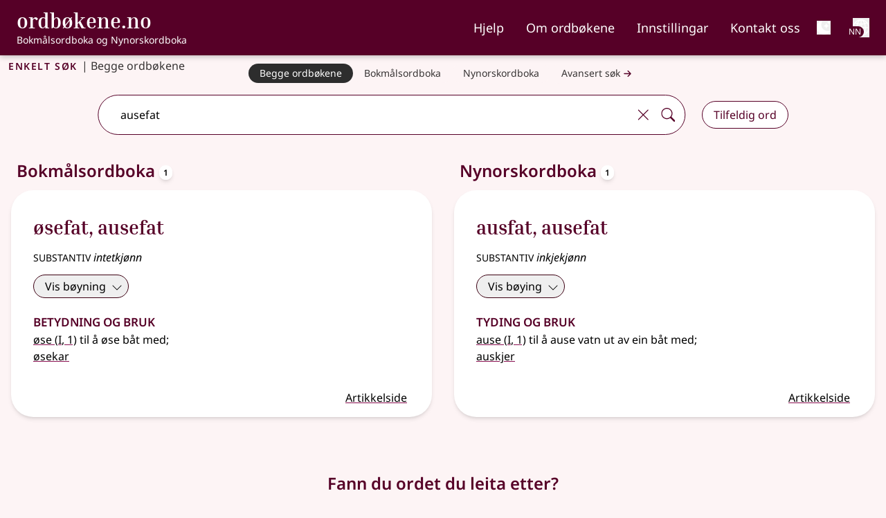

--- FILE ---
content_type: text/html;charset=utf-8
request_url: https://ordbokene.no/bm,nn/ausefat
body_size: 23240
content:
<!DOCTYPE html><html  lang="nn" class="" style=""><head><meta charset="utf-8"><meta name="viewport" content="width=device-width, initial-scale=1"><title>ausefat - ordbøkene.no</title><style>.logo-text[data-v-f71a0a73]{font-family:Inria Serif;font-weight:700}nav .nav-link[data-v-f71a0a73]{list-style-type:none;padding-top:.5rem}nav .nav-link:focus .external-link[data-v-f71a0a73]:after{background-image:url("data:image/svg+xml;charset=utf-8,%3Csvg xmlns='http://www.w3.org/2000/svg' width='32' height='32' viewBox='0 0 16 16'%3E%3Cg fill='%23fff' fill-rule='evenodd'%3E%3Cpath d='M8.636 3.5a.5.5 0 0 0-.5-.5H1.5A1.5 1.5 0 0 0 0 4.5v10A1.5 1.5 0 0 0 1.5 16h10a1.5 1.5 0 0 0 1.5-1.5V7.864a.5.5 0 0 0-1 0V14.5a.5.5 0 0 1-.5.5h-10a.5.5 0 0 1-.5-.5v-10a.5.5 0 0 1 .5-.5h6.636a.5.5 0 0 0 .5-.5'/%3E%3Cpath d='M16 .5a.5.5 0 0 0-.5-.5h-5a.5.5 0 0 0 0 1h3.793L6.146 9.146a.5.5 0 1 0 .708.708L15 1.707V5.5a.5.5 0 0 0 1 0z'/%3E%3C/g%3E%3C/svg%3E")}nav .nav-link[data-v-f71a0a73]:focus{--tw-border-opacity:1;border-color:rgb(255 255 255/var(--tw-border-opacity,1));--tw-text-opacity:1;color:rgb(255 255 255/var(--tw-text-opacity,1))}nav .nav-link[data-v-f71a0a73]:hover{text-decoration-line:underline;text-decoration-thickness:2px;text-underline-offset:4px}nav .nav-link[aria-current=page][data-v-f71a0a73]{border-bottom:.125rem solid #bc477b}@media(min-width:1024px){.nav-buttons.hidden[data-v-f71a0a73]{display:flex}}</style><style>h1[data-v-6af9fb1e]{font-variant:all-small-caps;letter-spacing:.1rem}h1 span span[data-v-6af9fb1e]{font-variant:normal;font-weight:400;letter-spacing:normal}</style><style>button[data-v-9e8f6fa1]{font-weight:600}ul[data-v-9e8f6fa1]{font-size:1.125rem;line-height:1.75rem}a[data-v-9e8f6fa1]{border-style:none;display:flex;white-space:nowrap;--tw-border-opacity:1;border-color:rgb(86 82 82/var(--tw-border-opacity,1));--tw-bg-opacity:1;background-color:rgb(253 244 245/var(--tw-bg-opacity,1));padding:.5rem 1rem;--tw-text-opacity:1;color:rgb(55 52 52/var(--tw-text-opacity,1))}a[data-v-9e8f6fa1]:is(.dark *){--tw-bg-opacity:1;background-color:rgb(185 182 182/var(--tw-bg-opacity,1));--tw-text-opacity:1;color:rgb(0 0 0/var(--tw-text-opacity,1))}@media(min-width:640px){a[data-v-9e8f6fa1]{border-radius:2rem;border-width:1px;padding-bottom:.25rem;padding-top:.25rem}}@media(min-width:768px){a[data-v-9e8f6fa1]{border-style:none;font-size:.875rem;line-height:1.25rem}}@media(min-width:640px){a[aria-current=true] .external-link[data-v-9e8f6fa1]:after{background-image:url("data:image/svg+xml;charset=utf-8,%3Csvg xmlns='http://www.w3.org/2000/svg' width='32' height='32' viewBox='0 0 16 16'%3E%3Cg fill='%23fff' fill-rule='evenodd'%3E%3Cpath d='M8.636 3.5a.5.5 0 0 0-.5-.5H1.5A1.5 1.5 0 0 0 0 4.5v10A1.5 1.5 0 0 0 1.5 16h10a1.5 1.5 0 0 0 1.5-1.5V7.864a.5.5 0 0 0-1 0V14.5a.5.5 0 0 1-.5.5h-10a.5.5 0 0 1-.5-.5v-10a.5.5 0 0 1 .5-.5h6.636a.5.5 0 0 0 .5-.5'/%3E%3Cpath d='M16 .5a.5.5 0 0 0-.5-.5h-5a.5.5 0 0 0 0 1h3.793L6.146 9.146a.5.5 0 1 0 .708.708L15 1.707V5.5a.5.5 0 0 0 1 0z'/%3E%3C/g%3E%3C/svg%3E")}a[aria-current=true][data-v-9e8f6fa1]{--tw-border-opacity:1;border-color:rgb(86 82 82/var(--tw-border-opacity,1));--tw-bg-opacity:1;background-color:rgb(45 45 45/var(--tw-bg-opacity,1));--tw-text-opacity:1;color:rgb(255 255 255/var(--tw-text-opacity,1))}}.nav-container[data-v-9e8f6fa1]::-webkit-scrollbar{display:none}li[data-v-9e8f6fa1]:first-child{border-top:1px solid #948f8f}li[data-v-9e8f6fa1]:not(:last-child){border-bottom:1px solid #948f8f}@media(min-width:640px){li[data-v-9e8f6fa1]:not(:last-child){border-style:none!important}}</style><style>.search-container[data-v-bb5d2a80]{left:50%;position:relative;transform:translate(-50%)}.dropdown-wrapper[data-v-bb5d2a80]{border-bottom:1px solid;border-left:1px solid;border-radius:0 0 2rem 2rem;border-right:1px solid;box-shadow:2px 2px #560027;display:block;left:0;padding-bottom:.75rem;padding-left:.5rem;position:absolute;width:100%;z-index:1000;--tw-border-opacity:1;border-color:rgb(86 0 39/var(--tw-border-opacity,1));--tw-bg-opacity:1;background-color:rgb(255 255 255/var(--tw-bg-opacity,1))}.dropdown-wrapper[data-v-bb5d2a80]:is(.dark *){--tw-border-opacity:1;border-color:rgb(255 255 255/var(--tw-border-opacity,1));--tw-bg-opacity:1;background-color:rgb(45 45 45/var(--tw-bg-opacity,1));--tw-shadow:0 10px 15px -3px rgba(0,0,0,.1),0 4px 6px -4px rgba(0,0,0,.1);--tw-shadow-colored:0 10px 15px -3px var(--tw-shadow-color),0 4px 6px -4px var(--tw-shadow-color);box-shadow:var(--tw-ring-offset-shadow,0 0 #0000),var(--tw-ring-shadow,0 0 #0000),var(--tw-shadow);--tw-shadow-color:#373434;--tw-shadow:var(--tw-shadow-colored)}#autocomplete-dropdown[data-v-bb5d2a80]{display:flex;flex-direction:column;margin-left:0;margin-right:0;max-height:50vh;overflow-y:auto;padding-left:0;padding-right:0}#autocomplete-dropdown li[data-v-bb5d2a80]{position:relative;width:calc(100% - 1rem)}#autocomplete-dropdown .dropdown-item[data-v-bb5d2a80]{margin-left:.5rem;margin-right:.5rem;padding:.5rem;text-align:left;transition-duration:.2s}@media(prefers-reduced-motion:reduce){#autocomplete-dropdown .dropdown-item[data-v-bb5d2a80]{transition-property:none}}@media(min-width:768px){#autocomplete-dropdown .dropdown-item[data-v-bb5d2a80]{padding:.75rem 1rem}}#autocomplete-dropdown .dropdown-item[data-v-bb5d2a80]:hover{cursor:pointer;--tw-bg-opacity:1;background-color:rgb(241 241 241/var(--tw-bg-opacity,1))}#autocomplete-dropdown .dropdown-item[data-v-bb5d2a80]:hover:is(.dark *){--tw-bg-opacity:1;background-color:rgb(0 0 0/var(--tw-bg-opacity,1))}#autocomplete-dropdown .word[data-v-bb5d2a80]{font-weight:900;--tw-text-opacity:1;color:rgb(86 0 39/var(--tw-text-opacity,1))}#autocomplete-dropdown .word[data-v-bb5d2a80]:is(.dark *){--tw-text-opacity:1;color:rgb(185 182 182/var(--tw-text-opacity,1))}#autocomplete-dropdown li:not(:last-child) .dropdown-item[data-v-bb5d2a80]{--tw-border-opacity:1;border-color:rgb(86 82 82/var(--tw-border-opacity,1))}#autocomplete-dropdown li[aria-selected=true] .dropdown-item[data-v-bb5d2a80]{--tw-bg-opacity:1;background-color:rgb(185 182 182/var(--tw-bg-opacity,1))}#autocomplete-dropdown li[aria-selected=true] .dropdown-item[data-v-bb5d2a80]:is(.dark *){--tw-bg-opacity:1;background-color:rgb(0 0 0/var(--tw-bg-opacity,1))}.dict-parentheses[data-v-bb5d2a80]{font-size:85%;font-weight:400}.input-wrapper[data-v-bb5d2a80]{border-radius:2rem;box-shadow:unset;width:100%}.input-wrapper[data-v-bb5d2a80]:focus-within,.input-wrapper[data-dropdown-open=true][data-v-bb5d2a80]{box-shadow:2px 2px #560027}.input-wrapper[data-v-bb5d2a80]:focus-within:is(.dark *),.input-wrapper[data-dropdown-open=true][data-v-bb5d2a80]:is(.dark *){--tw-shadow:0 10px 15px -3px rgba(0,0,0,.1),0 4px 6px -4px rgba(0,0,0,.1);--tw-shadow-colored:0 10px 15px -3px var(--tw-shadow-color),0 4px 6px -4px var(--tw-shadow-color);box-shadow:var(--tw-ring-offset-shadow,0 0 #0000),var(--tw-ring-shadow,0 0 #0000),var(--tw-shadow);--tw-shadow-color:#373434;--tw-shadow:var(--tw-shadow-colored)}.input-element[data-v-bb5d2a80]{background:none;border-radius:2rem 0 0 2rem;outline:none;width:100%}.input-element:is(.dark *) .external-link[data-v-bb5d2a80]:after{background-image:url("data:image/svg+xml;charset=utf-8,%3Csvg xmlns='http://www.w3.org/2000/svg' width='32' height='32' viewBox='0 0 16 16'%3E%3Cg fill='%23fff' fill-rule='evenodd'%3E%3Cpath d='M8.636 3.5a.5.5 0 0 0-.5-.5H1.5A1.5 1.5 0 0 0 0 4.5v10A1.5 1.5 0 0 0 1.5 16h10a1.5 1.5 0 0 0 1.5-1.5V7.864a.5.5 0 0 0-1 0V14.5a.5.5 0 0 1-.5.5h-10a.5.5 0 0 1-.5-.5v-10a.5.5 0 0 1 .5-.5h6.636a.5.5 0 0 0 .5-.5'/%3E%3Cpath d='M16 .5a.5.5 0 0 0-.5-.5h-5a.5.5 0 0 0 0 1h3.793L6.146 9.146a.5.5 0 1 0 .708.708L15 1.707V5.5a.5.5 0 0 0 1 0z'/%3E%3C/g%3E%3C/svg%3E")}.input-element[data-v-bb5d2a80]:is(.dark *){--tw-text-opacity:1;color:rgb(255 255 255/var(--tw-text-opacity,1))}.input-wrapper[data-v-bb5d2a80]{border-radius:2rem;width:100%}.input-wrapper[data-dropdown-open=true][data-v-bb5d2a80]{border-bottom:none;border-radius:1.75rem 1.75rem 0 0;padding-bottom:1px}[data-v-bb5d2a80]::-webkit-scrollbar{border-radius:0 0 1rem;width:1rem}[data-v-bb5d2a80]::-webkit-scrollbar-track{--tw-bg-opacity:1;background-color:rgb(255 255 255/var(--tw-bg-opacity,1))}:is(.dark[data-v-bb5d2a80] *)::-webkit-scrollbar-track{--tw-bg-opacity:1;background-color:rgb(45 45 45/var(--tw-bg-opacity,1))}[data-v-bb5d2a80]::-webkit-scrollbar-track{border-radius:0 0 1rem}[data-v-bb5d2a80]::-webkit-scrollbar-thumb{border-radius:10px;--tw-bg-opacity:1;background-color:rgb(148 143 143/var(--tw-bg-opacity,1))}:is(.dark[data-v-bb5d2a80] *)::-webkit-scrollbar-thumb{--tw-bg-opacity:1;background-color:rgb(185 182 182/var(--tw-bg-opacity,1))}[data-v-bb5d2a80]::-webkit-scrollbar-thumb:hover{--tw-bg-opacity:1;background-color:rgb(133 128 128/var(--tw-bg-opacity,1))}.appended-button[data-v-bb5d2a80],.appended-button-disabled[data-v-bb5d2a80]{align-self:center;border-style:none;display:flex;margin:0;padding:.5rem;--tw-text-opacity:1;color:rgb(86 0 39/var(--tw-text-opacity,1))}.appended-button-disabled:is(.dark *) .external-link[data-v-bb5d2a80]:after,.appended-button:is(.dark *) .external-link[data-v-bb5d2a80]:after{background-image:url("data:image/svg+xml;charset=utf-8,%3Csvg xmlns='http://www.w3.org/2000/svg' width='32' height='32' viewBox='0 0 16 16'%3E%3Cg fill='%23fff' fill-rule='evenodd'%3E%3Cpath d='M8.636 3.5a.5.5 0 0 0-.5-.5H1.5A1.5 1.5 0 0 0 0 4.5v10A1.5 1.5 0 0 0 1.5 16h10a1.5 1.5 0 0 0 1.5-1.5V7.864a.5.5 0 0 0-1 0V14.5a.5.5 0 0 1-.5.5h-10a.5.5 0 0 1-.5-.5v-10a.5.5 0 0 1 .5-.5h6.636a.5.5 0 0 0 .5-.5'/%3E%3Cpath d='M16 .5a.5.5 0 0 0-.5-.5h-5a.5.5 0 0 0 0 1h3.793L6.146 9.146a.5.5 0 1 0 .708.708L15 1.707V5.5a.5.5 0 0 0 1 0z'/%3E%3C/g%3E%3C/svg%3E")}@media(prefers-reduced-motion:reduce){.appended-button[data-v-bb5d2a80],.appended-button-disabled[data-v-bb5d2a80]{transition-property:none}}.appended-button-disabled[data-v-bb5d2a80]:is(.dark *),.appended-button[data-v-bb5d2a80]:is(.dark *){--tw-text-opacity:1;color:rgb(255 255 255/var(--tw-text-opacity,1))}.appended-button[data-v-bb5d2a80],.appended-button-disabled[data-v-bb5d2a80]{background:unset;border-radius:2rem}.appended-button[data-v-bb5d2a80]:active,.appended-button[data-v-bb5d2a80]:hover{--tw-bg-opacity:1;background-color:rgb(86 0 39/var(--tw-bg-opacity,1));--tw-text-opacity:1;color:rgb(255 255 255/var(--tw-text-opacity,1));transition-duration:.2s}@media(prefers-reduced-motion:reduce){.appended-button[data-v-bb5d2a80]:active,.appended-button[data-v-bb5d2a80]:hover{transition-property:none}}.appended-button[data-v-bb5d2a80]:active:is(.dark *),.appended-button[data-v-bb5d2a80]:hover:is(.dark *){--tw-bg-opacity:1;background-color:rgb(185 182 182/var(--tw-bg-opacity,1));--tw-text-opacity:1;color:rgb(0 0 0/var(--tw-text-opacity,1))}.advanced-search .appended-button[data-v-bb5d2a80]{font-size:1.25rem;line-height:1.75rem}</style><style>nav .nav-link:focus .external-link[data-v-38b44fc1]:after{background-image:url("data:image/svg+xml;charset=utf-8,%3Csvg xmlns='http://www.w3.org/2000/svg' width='32' height='32' viewBox='0 0 16 16'%3E%3Cg fill='%23fff' fill-rule='evenodd'%3E%3Cpath d='M8.636 3.5a.5.5 0 0 0-.5-.5H1.5A1.5 1.5 0 0 0 0 4.5v10A1.5 1.5 0 0 0 1.5 16h10a1.5 1.5 0 0 0 1.5-1.5V7.864a.5.5 0 0 0-1 0V14.5a.5.5 0 0 1-.5.5h-10a.5.5 0 0 1-.5-.5v-10a.5.5 0 0 1 .5-.5h6.636a.5.5 0 0 0 .5-.5'/%3E%3Cpath d='M16 .5a.5.5 0 0 0-.5-.5h-5a.5.5 0 0 0 0 1h3.793L6.146 9.146a.5.5 0 1 0 .708.708L15 1.707V5.5a.5.5 0 0 0 1 0z'/%3E%3C/g%3E%3C/svg%3E")}nav .nav-link[data-v-38b44fc1]:focus{--tw-border-opacity:1;border-color:rgb(255 255 255/var(--tw-border-opacity,1));--tw-text-opacity:1;color:rgb(255 255 255/var(--tw-text-opacity,1))}nav .nav-link[data-v-38b44fc1]:hover{border-bottom:.125rem solid #fff}nav .nav-link[aria-current=page][data-v-38b44fc1]{border-bottom:.125rem solid #bc477b}</style><style>h2[data-v-2d0967ad]{font-variant-caps:all-small-caps;font-weight:600;letter-spacing:.1em;margin-bottom:0;margin-left:1rem;--tw-text-opacity:1!important;color:rgb(86 82 82/var(--tw-text-opacity,1))!important}h2[data-v-2d0967ad]:is(.dark *){--tw-text-opacity:1!important;color:rgb(253 244 245/var(--tw-text-opacity,1))!important}li:only-child.level1>ol[data-v-2d0967ad]{padding-left:0}ul li.definition[data-v-2d0967ad]{list-style-type:disc}.level1>ol[data-v-2d0967ad]{padding-left:1.25rem}section[data-v-2d0967ad]{padding-bottom:.5rem;padding-top:.5rem}section.etymology li[data-v-2d0967ad],section.etymology ul[data-v-2d0967ad],section.etymology>h4[data-v-2d0967ad],section.pronunciation li[data-v-2d0967ad],section.pronunciation ul[data-v-2d0967ad],section.pronunciation>h4[data-v-2d0967ad]{display:inline}li.level1.definition[data-v-2d0967ad]{list-style:upper-alpha}li.level3.definition[data-v-2d0967ad]{list-style-type:disc}level2.definition[data-v-2d0967ad]{list-style:revert!important}li.sub_article>ul[data-v-2d0967ad]{padding-left:0}li[data-v-2d0967ad]::marker{font-weight:700;--tw-text-opacity:1;color:rgb(86 0 39/var(--tw-text-opacity,1))}li.level2>div[data-v-2d0967ad]{padding-left:.5rem}ol.sub_definitions[data-v-2d0967ad]{padding-left:1.25rem}span.lemma[data-v-2d0967ad]{--tw-text-opacity:1;color:rgb(86 0 39/var(--tw-text-opacity,1))}span.lemma:is(.dark *) .external-link[data-v-2d0967ad]:after{background-image:url("data:image/svg+xml;charset=utf-8,%3Csvg xmlns='http://www.w3.org/2000/svg' width='32' height='32' viewBox='0 0 16 16'%3E%3Cg fill='%23fff' fill-rule='evenodd'%3E%3Cpath d='M8.636 3.5a.5.5 0 0 0-.5-.5H1.5A1.5 1.5 0 0 0 0 4.5v10A1.5 1.5 0 0 0 1.5 16h10a1.5 1.5 0 0 0 1.5-1.5V7.864a.5.5 0 0 0-1 0V14.5a.5.5 0 0 1-.5.5h-10a.5.5 0 0 1-.5-.5v-10a.5.5 0 0 1 .5-.5h6.636a.5.5 0 0 0 .5-.5'/%3E%3Cpath d='M16 .5a.5.5 0 0 0-.5-.5h-5a.5.5 0 0 0 0 1h3.793L6.146 9.146a.5.5 0 1 0 .708.708L15 1.707V5.5a.5.5 0 0 0 1 0z'/%3E%3C/g%3E%3C/svg%3E")}span.lemma[data-v-2d0967ad]:is(.dark *){--tw-text-opacity:1;color:rgb(255 255 255/var(--tw-text-opacity,1))}span.lemma-group[data-v-2d0967ad]{font-weight:600}.article[data-v-2d0967ad]{border-radius:2rem;--tw-bg-opacity:1;background-color:rgb(255 255 255/var(--tw-bg-opacity,1));padding:.25rem;--tw-shadow:0 4px 6px -1px rgba(0,0,0,.1),0 2px 4px -2px rgba(0,0,0,.1);--tw-shadow-colored:0 4px 6px -1px var(--tw-shadow-color),0 2px 4px -2px var(--tw-shadow-color);box-shadow:var(--tw-ring-offset-shadow,0 0 #0000),var(--tw-ring-shadow,0 0 #0000),var(--tw-shadow)}.article[data-v-2d0967ad]:is(.dark *){border-width:2px;--tw-border-opacity:1;border-color:rgb(70 67 67/var(--tw-border-opacity,1));--tw-bg-opacity:1;background-color:rgb(45 45 45/var(--tw-bg-opacity,1));--tw-text-opacity:1;color:rgb(185 182 182/var(--tw-text-opacity,1))}@media(min-width:768px){.article[data-v-2d0967ad]{padding:.5rem}}@media(min-width:1024px){.article[data-v-2d0967ad]{padding:1rem}}.list-item-header[data-v-2d0967ad]{border-style:none;border-width:0;padding:.5rem 1rem;text-overflow:ellipsis;transition-duration:.2s}@media(prefers-reduced-motion:reduce){.list-item-header[data-v-2d0967ad]{transition-property:none}}@media(min-width:1024px){.list-item-header[data-v-2d0967ad]{text-decoration-line:none!important;white-space:nowrap}}.expanded-article[data-v-2d0967ad],.list-view-button[aria-expanded=false][data-v-2d0967ad]{border-bottom:1px solid #858080}.expanded-article:is(.dark *) .external-link[data-v-2d0967ad]:after,.list-view-button[aria-expanded=false]:is(.dark *) .external-link[data-v-2d0967ad]:after{background-image:url("data:image/svg+xml;charset=utf-8,%3Csvg xmlns='http://www.w3.org/2000/svg' width='32' height='32' viewBox='0 0 16 16'%3E%3Cg fill='%23fff' fill-rule='evenodd'%3E%3Cpath d='M8.636 3.5a.5.5 0 0 0-.5-.5H1.5A1.5 1.5 0 0 0 0 4.5v10A1.5 1.5 0 0 0 1.5 16h10a1.5 1.5 0 0 0 1.5-1.5V7.864a.5.5 0 0 0-1 0V14.5a.5.5 0 0 1-.5.5h-10a.5.5 0 0 1-.5-.5v-10a.5.5 0 0 1 .5-.5h6.636a.5.5 0 0 0 .5-.5'/%3E%3Cpath d='M16 .5a.5.5 0 0 0-.5-.5h-5a.5.5 0 0 0 0 1h3.793L6.146 9.146a.5.5 0 1 0 .708.708L15 1.707V5.5a.5.5 0 0 0 1 0z'/%3E%3C/g%3E%3C/svg%3E")}.expanded-article[data-v-2d0967ad]:is(.dark *),.list-view-button[aria-expanded=false][data-v-2d0967ad]:is(.dark *){--tw-bg-opacity:1;background-color:rgb(45 45 45/var(--tw-bg-opacity,1));--tw-text-opacity:1;color:rgb(255 255 255/var(--tw-text-opacity,1))}.list-view-button[data-v-2d0967ad]:hover{--tw-bg-opacity:1;background-color:rgb(241 241 241/var(--tw-bg-opacity,1))}.list-view-button[data-v-2d0967ad]:hover:is(.dark *){--tw-bg-opacity:1;background-color:rgb(86 82 82/var(--tw-bg-opacity,1))}.list-view-button[aria-expanded=true][data-v-2d0967ad]{--tw-bg-opacity:1;background-color:rgb(185 182 182/var(--tw-bg-opacity,1));--tw-text-opacity:1!important;color:rgb(0 0 0/var(--tw-text-opacity,1))!important}.list-view-button[aria-expanded=true]:is(.dark *) .external-link[data-v-2d0967ad]:after{background-image:url("data:image/svg+xml;charset=utf-8,%3Csvg xmlns='http://www.w3.org/2000/svg' width='32' height='32' viewBox='0 0 16 16'%3E%3Cg fill='%23fff' fill-rule='evenodd'%3E%3Cpath d='M8.636 3.5a.5.5 0 0 0-.5-.5H1.5A1.5 1.5 0 0 0 0 4.5v10A1.5 1.5 0 0 0 1.5 16h10a1.5 1.5 0 0 0 1.5-1.5V7.864a.5.5 0 0 0-1 0V14.5a.5.5 0 0 1-.5.5h-10a.5.5 0 0 1-.5-.5v-10a.5.5 0 0 1 .5-.5h6.636a.5.5 0 0 0 .5-.5'/%3E%3Cpath d='M16 .5a.5.5 0 0 0-.5-.5h-5a.5.5 0 0 0 0 1h3.793L6.146 9.146a.5.5 0 1 0 .708.708L15 1.707V5.5a.5.5 0 0 0 1 0z'/%3E%3C/g%3E%3C/svg%3E")}.list-view-button[aria-expanded=true][data-v-2d0967ad]:is(.dark *){--tw-bg-opacity:1;background-color:rgb(117 112 112/var(--tw-bg-opacity,1));--tw-text-opacity:1!important;color:rgb(255 255 255/var(--tw-text-opacity,1))!important}.article-column>li:last-child .list-view-button[data-v-2d0967ad]{border-bottom:none}.expanded-article h4[data-v-2d0967ad]{font-size:1.5rem;font-weight:600;line-height:2rem;padding-right:1rem;--tw-text-opacity:1;color:rgb(86 0 39/var(--tw-text-opacity,1))}.expanded-article h4[data-v-2d0967ad]:is(.dark *){--tw-text-opacity:1;color:rgb(253 244 245/var(--tw-text-opacity,1))}.expanded-article h4[data-v-2d0967ad]{font-variant:all-small-caps}.expanded-article h5[data-v-2d0967ad]{font-size:1rem;font-weight:600;line-height:1.5rem;padding-top:1rem;--tw-text-opacity:1;color:rgb(86 0 39/var(--tw-text-opacity,1))}.expanded-article h5:is(.dark *) .external-link[data-v-2d0967ad]:after{background-image:url("data:image/svg+xml;charset=utf-8,%3Csvg xmlns='http://www.w3.org/2000/svg' width='32' height='32' viewBox='0 0 16 16'%3E%3Cg fill='%23fff' fill-rule='evenodd'%3E%3Cpath d='M8.636 3.5a.5.5 0 0 0-.5-.5H1.5A1.5 1.5 0 0 0 0 4.5v10A1.5 1.5 0 0 0 1.5 16h10a1.5 1.5 0 0 0 1.5-1.5V7.864a.5.5 0 0 0-1 0V14.5a.5.5 0 0 1-.5.5h-10a.5.5 0 0 1-.5-.5v-10a.5.5 0 0 1 .5-.5h6.636a.5.5 0 0 0 .5-.5'/%3E%3Cpath d='M16 .5a.5.5 0 0 0-.5-.5h-5a.5.5 0 0 0 0 1h3.793L6.146 9.146a.5.5 0 1 0 .708.708L15 1.707V5.5a.5.5 0 0 0 1 0z'/%3E%3C/g%3E%3C/svg%3E")}.expanded-article h5[data-v-2d0967ad]:is(.dark *){--tw-text-opacity:1;color:rgb(255 255 255/var(--tw-text-opacity,1))}.expanded-article li[data-v-2d0967ad]{margin-bottom:.25rem;margin-top:.25rem}.expanded-article ul[data-v-2d0967ad]{margin-bottom:1rem!important}.expanded-article ol[data-v-2d0967ad]{list-style-type:decimal;margin-bottom:2rem!important}.expanded-article ol li.definition[data-v-2d0967ad]{margin-left:1.25rem}.expanded-article ol li.level3.definition[data-v-2d0967ad]{list-style-type:disc}.expanded-article li>div[data-v-2d0967ad]{padding-left:.5rem}.article-view .expanded-article[data-v-2d0967ad]{--tw-border-opacity:1!important;border-color:rgb(163 159 159/var(--tw-border-opacity,1))!important;--tw-shadow:0 20px 25px -5px rgba(0,0,0,.1),0 8px 10px -6px rgba(0,0,0,.1)!important;--tw-shadow-colored:0 20px 25px -5px var(--tw-shadow-color),0 8px 10px -6px var(--tw-shadow-color)!important;box-shadow:var(--tw-ring-offset-shadow,0 0 #0000),var(--tw-ring-shadow,0 0 #0000),var(--tw-shadow)!important}.article-view .expanded-article[data-v-2d0967ad]:is(.dark *){--tw-shadow-color:#fff;--tw-shadow:var(--tw-shadow-colored)}.welcome .expanded-article[data-v-2d0967ad]{--tw-bg-opacity:1!important;background-color:rgb(224 216 217/var(--tw-bg-opacity,1))!important;padding:.5rem .75rem 1rem!important;--tw-shadow:0 0 #0000!important;--tw-shadow-colored:0 0 #0000!important;box-shadow:var(--tw-ring-offset-shadow,0 0 #0000),var(--tw-ring-shadow,0 0 #0000),var(--tw-shadow)!important}.welcome .expanded-article[data-v-2d0967ad]:is(.dark *){--tw-text-opacity:1;color:rgb(185 182 182/var(--tw-text-opacity,1))}@media(min-width:768px){.welcome .expanded-article[data-v-2d0967ad]{border-width:2px!important;margin:1.5rem 1rem;--tw-border-opacity:1!important;border-color:rgb(224 216 217/var(--tw-border-opacity,1))!important;--tw-bg-opacity:1!important;background-color:rgb(253 244 245/var(--tw-bg-opacity,1))!important}.welcome .expanded-article[data-v-2d0967ad]:is(.dark *){--tw-bg-opacity:1!important;background-color:rgb(45 45 45/var(--tw-bg-opacity,1))!important}}.expanded-article[data-v-2d0967ad]{padding-bottom:1rem!important;padding-top:1rem!important;--tw-shadow:0 0 #0000!important;--tw-shadow-colored:0 0 #0000!important;border-radius:2rem;--tw-bg-opacity:1;background-color:rgb(255 255 255/var(--tw-bg-opacity,1));padding:.25rem;--tw-shadow:0 4px 6px -1px rgba(0,0,0,.1),0 2px 4px -2px rgba(0,0,0,.1);--tw-shadow-colored:0 4px 6px -1px var(--tw-shadow-color),0 2px 4px -2px var(--tw-shadow-color);box-shadow:var(--tw-ring-offset-shadow,0 0 #0000),var(--tw-ring-shadow,0 0 #0000),var(--tw-shadow)}.expanded-article[data-v-2d0967ad]:is(.dark *){border-width:2px;--tw-border-opacity:1;border-color:rgb(70 67 67/var(--tw-border-opacity,1));--tw-bg-opacity:1;background-color:rgb(45 45 45/var(--tw-bg-opacity,1));--tw-text-opacity:1;color:rgb(185 182 182/var(--tw-text-opacity,1))}@media(min-width:768px){.expanded-article[data-v-2d0967ad]{padding:.5rem}}@media(min-width:1024px){.expanded-article[data-v-2d0967ad]{padding:1rem}}@media(min-width:768px){.expanded-article[data-v-2d0967ad]{padding-bottom:2rem!important;padding-top:2rem!important}}.expanded-article[data-v-2d0967ad]{border-radius:0}</style><style>.subheader[data-v-173db4be]{font-size:1rem;line-height:1.5rem}.hgno[data-v-173db4be]{color:#0009!important;font-family:unset;font-size:1rem}.hgno[data-v-173db4be]:is(.dark *){--tw-text-opacity:1!important;color:rgb(185 182 182/var(--tw-text-opacity,1))!important}div>.article-title[data-v-173db4be]:not(:first-child){margin-top:1rem}div>.article-title:not(:only-child) h3[data-v-173db4be]{margin-bottom:0}.article-title>h3[data-v-173db4be]:not(:only-child){margin-bottom:.5rem}</style><style>ul.examples[data-v-5c884924]{padding-left:0}.sub_definitions[data-v-5c884924]{list-style-type:decimal;margin-left:.5rem}.single_sub_definition[data-v-5c884924]{list-style-type:none;margin-left:.5rem}</style><style>.usage[data-v-e2de40e8]{font-style:italic}</style><style>.cite-container[data-v-092ed4d3]{border-radius:1.5rem;border-width:1px;margin-top:1rem;--tw-border-opacity:1;border-color:rgb(117 112 112/var(--tw-border-opacity,1));--tw-shadow:4px 8px 8px rgba(0,0,0,.38);--tw-shadow-colored:4px 8px 8px var(--tw-shadow-color);box-shadow:var(--tw-ring-offset-shadow,0 0 #0000),var(--tw-ring-shadow,0 0 #0000),var(--tw-shadow)}.cite-container[data-v-092ed4d3]:is(.dark *){--tw-border-opacity:1;border-color:rgb(101 97 97/var(--tw-border-opacity,1))}h4[data-v-092ed4d3]{font-size:1.5rem;font-weight:600;line-height:2rem;--tw-text-opacity:1;color:rgb(86 0 39/var(--tw-text-opacity,1))}h4:is(.dark *) .external-link[data-v-092ed4d3]:after{background-image:url("data:image/svg+xml;charset=utf-8,%3Csvg xmlns='http://www.w3.org/2000/svg' width='32' height='32' viewBox='0 0 16 16'%3E%3Cg fill='%23fff' fill-rule='evenodd'%3E%3Cpath d='M8.636 3.5a.5.5 0 0 0-.5-.5H1.5A1.5 1.5 0 0 0 0 4.5v10A1.5 1.5 0 0 0 1.5 16h10a1.5 1.5 0 0 0 1.5-1.5V7.864a.5.5 0 0 0-1 0V14.5a.5.5 0 0 1-.5.5h-10a.5.5 0 0 1-.5-.5v-10a.5.5 0 0 1 .5-.5h6.636a.5.5 0 0 0 .5-.5'/%3E%3Cpath d='M16 .5a.5.5 0 0 0-.5-.5h-5a.5.5 0 0 0 0 1h3.793L6.146 9.146a.5.5 0 1 0 .708.708L15 1.707V5.5a.5.5 0 0 0 1 0z'/%3E%3C/g%3E%3C/svg%3E")}h4[data-v-092ed4d3]:is(.dark *){--tw-text-opacity:1;color:rgb(255 255 255/var(--tw-text-opacity,1))}h4[data-v-092ed4d3]{font-variant:all-small-caps}</style><link integrity="sha384-8YwmuJEuwagxmCU15jhfloTt7NBYqumKD5Vv5QeiVuv4HkhADdfKzPtEWfGIhSH8" rel="stylesheet" href="/_nuxt/entry.BXxpsBoS.css" crossorigin><link integrity="sha384-WjRwTJVPFufyxo8wDYtP9Mak3bMQKKapJVavykq/u4+gY45OeXH0Mi25GLoRVfAh" rel="stylesheet" href="/_nuxt/default.CyMxukgL.css" crossorigin><link integrity="sha384-KF6uuvUbIh2XgWH5aYgHiYdT+ybdoSwq3zKyePQk21VzWU44B/fVHK53rHtkoJdv" rel="stylesheet" href="/_nuxt/Autocomplete.BhIdQsse.css" crossorigin><link integrity="sha384-6ZJ0s+qeJefNVSRwbVZS4GGfw3J/AJ34J/etQYL09d/s4JQ4OkeNDQ+T52ndFPKr" rel="stylesheet" href="/_nuxt/Article.xus1jhkA.css" crossorigin><link integrity="sha384-j/FqZaHOyUFJiwSKwR2QsfakW44Fc3MMHXNBfMZ+9GyK/AnLaXMhnnJrw7xEsOx4" rel="stylesheet" href="/_nuxt/Suggest.BQPJ_1Lc.css" crossorigin><link integrity="sha384-l6TGGXIDo9WKkqxLdlxyZFElZY64dqe8oktq0yT9s2G39js5p/UltdtapvIBIIin" rel="modulepreload" as="script" crossorigin href="/_nuxt/BxuN8ibV.js"><link integrity="sha384-ybqmNjr4AtzpYPwh1eur3FCpwKYoXv+bz2INMvt/I7hKRDz7Ompfrwu8e5DvSpIB" rel="modulepreload" as="script" crossorigin href="/_nuxt/TkLgRCwV.js"><link integrity="sha384-BRwq1yismF8PVSN7PEXQLTAr7YhYzG1HE+Jfkz3j/CUTr7YXMYPj5LyipBWZb4r6" rel="modulepreload" as="script" crossorigin href="/_nuxt/Bsx1GiZu.js"><link integrity="sha384-wV/FyIfkoKuneA9gx32UbcC1rWydYJhlr+cMCHu0oN57ZtVcBz8nUCI/A5rPOyHo" rel="modulepreload" as="script" crossorigin href="/_nuxt/DlAUqK2U.js"><link integrity="sha384-v1RGXTI4w+akLrWVSi9LN8wMvQun1mS0vbzVD5Ec8MdBMdLfEJlq7a1+lc9qvmuE" rel="modulepreload" as="script" crossorigin href="/_nuxt/gLMfUTi5.js"><link integrity="sha384-iWjOr81MqLmqmWkddIRK4BF+UgRvOiqMm6RtCrU9AX0UIi78vddWHnRpPHKjrkpJ" rel="modulepreload" as="script" crossorigin href="/_nuxt/DgB-AuqV.js"><link integrity="sha384-GsAoUkkzRCs7kY+ImxgNgZRQR+f8otMFCEJV7ZiuSzqxglOH244S5dvAJ4NST9mK" rel="modulepreload" as="script" crossorigin href="/_nuxt/VIyE3j3o.js"><link integrity="sha384-p+pEiZqirkfMCRkaOZc8dETGHPUvLyfJ70C7UaRrRBIGtKAm/e1Z3+cWf6l9GcYZ" rel="modulepreload" as="script" crossorigin href="/_nuxt/DBNyZ3d2.js"><link integrity="sha384-DPC/9wcY/37CX1ILEQfY1Tvur0CTzJsEPL6s9DlVKNV49Hyyv2V8jHb03QFbFe5M" rel="modulepreload" as="script" crossorigin href="/_nuxt/B1-y5On1.js"><link integrity="sha384-LpnyMQ1db8rZ6T+RP6CDyx+uXlf5+cLxvIBmhqdbvIh1CzSU0vkehjcmdRKcwAhQ" rel="modulepreload" as="script" crossorigin href="/_nuxt/Dv2lmuIs.js"><link integrity="sha384-s2iRCW69fh9hdPqNphJEXIBOuXXAlRHDnKW4gt7mQal+NljE6OJJBjRsMTzxTYkk" rel="modulepreload" as="script" crossorigin href="/_nuxt/Dc6Gp5V5.js"><link integrity="sha384-iFTjbD43r+Pv+Xw2254xQkdVHPZYPHU6vYXsx789BQ7H3ptTmBEs1m5TJXx7H7rt" rel="modulepreload" as="script" crossorigin href="/_nuxt/DAG6V3C0.js"><link integrity="sha384-IlS7JbZX9a0mYeRLGMLgfo1edVir4SmNBcEKRMdv0kicvrmt8jps/0XO6ZThH6x+" rel="modulepreload" as="script" crossorigin href="/_nuxt/C4yXTBkN.js"><link integrity="sha384-+4rPGMd/MkG6QC3cKm4hfIkSloWm6dn2sIqyEDwBEof63d+UINuYFCV0Ad3ZXWF6" rel="modulepreload" as="script" crossorigin href="/_nuxt/BngmcDXA.js"><link integrity="sha384-Gxia0anJqBhSDIGqGjciHaWuRlMLDknbNzl7kZdR0sZYXeNUUuSAGrpNoFGSMCix" rel="modulepreload" as="script" crossorigin href="/_nuxt/BWyQloIt.js"><link integrity="sha384-S46RdHVPepO8NOPStTN+nEIyLOeYMR1JfvQs2cnDn58efyESrmAUipnbYmhyZln9" rel="modulepreload" as="script" crossorigin href="/_nuxt/Cfnxi_qL.js"><link integrity="sha384-8omtNBH5OW360Y4DHEUwJgpmzoGq0KuBiCUYwq5imPl1uoqfkSlmUpSpoKr5yztS" rel="modulepreload" as="script" crossorigin href="/_nuxt/iafNNDw0.js"><link integrity="sha384-0qI7x4Pjqjj0AeE8dIhQUTfElUp/2IMx8Vl8X/cREdyAfHNwpbKCxtpUHFbt5p8w" rel="preload" as="fetch" fetchpriority="low" crossorigin="anonymous" href="/_nuxt/builds/meta/f301b24a-b26e-47b1-9c66-26c6f0891790.json"><link rel="prefetch" as="image" type="image/jpeg" href="/_nuxt/background.BnSRjA4Z.jpg"><link rel="prefetch" as="image" type="image/svg+xml" href="/_nuxt/Sprakradet_logo_neg.ChqPlVNd.svg"><link rel="prefetch" as="image" type="image/svg+xml" href="/_nuxt/uib-logo.CRt_ccJ0.svg"><link rel="alternate" href="https://ordbokene.no/bm,nn/ausefat" hreflang="x-default"><link rel="alternate" href="https://ordbokene.no/nob/bm,nn/ausefat" hreflang="nb"><link rel="alternate" href="https://ordbokene.no/nno/bm,nn/ausefat" hreflang="nn"><link rel="alternate" href="https://ordbokene.no/ukr/bm,nn/ausefat" hreflang="uk"><meta name="description" content="Eitt treff i Bokmålsordboka. Eitt treff i Nynorskordboka"><meta name="twitter:description" content="Eitt treff i Bokmålsordboka. Eitt treff i Nynorskordboka"><meta property="og:description" content="Eitt treff i Bokmålsordboka. Eitt treff i Nynorskordboka"><meta name="twitter:title" content="ausefat"><meta property="og:title" content="ausefat"><meta name="twitter:image" content="https://ordbokene.no/logo.png"><meta property="og:type" content="website"><meta property="og:site_name" content="ordbøkene.no"><meta property="og:image" content="https://ordbokene.no/logo.png"><meta property="og:image:width" content="256px"><meta property="og:image:height" content="256px"><script integrity="sha384-l6TGGXIDo9WKkqxLdlxyZFElZY64dqe8oktq0yT9s2G39js5p/UltdtapvIBIIin" type="module" src="/_nuxt/BxuN8ibV.js" crossorigin></script><script>"use strict";(()=>{const t=window,e=document.documentElement,c=["dark","light"],n=getStorageValue("localStorage","nuxt-color-mode")||"light";let i=n==="system"?u():n;const r=e.getAttribute("data-color-mode-forced");r&&(i=r),l(i),t["__NUXT_COLOR_MODE__"]={preference:n,value:i,getColorScheme:u,addColorScheme:l,removeColorScheme:d};function l(o){const s=""+o+"",a="";e.classList?e.classList.add(s):e.className+=" "+s,a&&e.setAttribute("data-"+a,o)}function d(o){const s=""+o+"",a="";e.classList?e.classList.remove(s):e.className=e.className.replace(new RegExp(s,"g"),""),a&&e.removeAttribute("data-"+a)}function f(o){return t.matchMedia("(prefers-color-scheme"+o+")")}function u(){if(t.matchMedia&&f("").media!=="not all"){for(const o of c)if(f(":"+o).matches)return o}return"light"}})();function getStorageValue(t,e){switch(t){case"localStorage":return window.localStorage.getItem(e);case"sessionStorage":return window.sessionStorage.getItem(e);case"cookie":return getCookie(e);default:return null}}function getCookie(t){const c=("; "+window.document.cookie).split("; "+t+"=");if(c.length===2)return c.pop()?.split(";").shift()}</script></head><body><div id="__nuxt"><!--[--><!--[--><!----><!----><!----><!----><!----><!----><!----><!----><!----><!----><!----><!----><!----><!----><!----><!----><!----><!--]--><div><div class="p-4 py-10 sr-only focus-within:not-sr-only absolute"><a class="bg-tertiary-darken1 text-center z-1000 text-anchor text-xl font-semibold underline w-full focus:absolute focus:min-w-screen" href="#main">Gå til hovudinnhald</a></div><div class="p-4 py-10 sr-only focus-within:not-sr-only absolute"><a href="/nno/help/accessibility" class="bg-tertiary-darken1 text-center z-1000 text-anchor text-xl font-semibold underline w-full focus:absolute focus:min-w-screen">Tilgjenge</a></div><header class="bg-primary dark:bg-text-lighten pl-6 lg:pr-6 content-center text-white shadow-[rgba(0,_0,_0,_0.24)_0px_2px_8px]" data-v-f71a0a73><div class="flex flex-col lg:flex-row" data-v-f71a0a73><div class="flex" data-v-f71a0a73><div class="flex flex-grow py-1 items-center md:py-3 flex-auto !box-content" data-v-f71a0a73><a aria-current="false" href="/nno" class="" data-v-f71a0a73><div data-v-f71a0a73><span class="text-2xl xl:text-3xl logo-text" data-v-f71a0a73>ordbøkene.no<span class="sr-only" data-v-f71a0a73>, Bokmålsordboka og Nynorskordboka</span></span><div class="text-xs xl:text-sm sr-only sm:not-sr-only" aria-hidden="true" data-v-f71a0a73>Bokmålsordboka og Nynorskordboka</div></div></a></div><div class="lg:hidden flex items-center flex-auto flex-grow-0" data-v-f71a0a73><div class="flex text-center items-center text-lg p-3" data-v-f71a0a73><button class="dark:hidden" aria-label="Mørk" data-v-f71a0a73><svg xmlns="http://www.w3.org/2000/svg" width="1em" height="1em" viewbox="0 0 16 16" data-v-f71a0a73><g fill="currentColor"><path d="M6 .278a.77.77 0 0 1 .08.858a7.2 7.2 0 0 0-.878 3.46c0 4.021 3.278 7.277 7.318 7.277q.792-.001 1.533-.16a.79.79 0 0 1 .81.316a.73.73 0 0 1-.031.893A8.35 8.35 0 0 1 8.344 16C3.734 16 0 12.286 0 7.71C0 4.266 2.114 1.312 5.124.06A.75.75 0 0 1 6 .278"></path><path d="M10.794 3.148a.217.217 0 0 1 .412 0l.387 1.162c.173.518.579.924 1.097 1.097l1.162.387a.217.217 0 0 1 0 .412l-1.162.387a1.73 1.73 0 0 0-1.097 1.097l-.387 1.162a.217.217 0 0 1-.412 0l-.387-1.162A1.73 1.73 0 0 0 9.31 6.593l-1.162-.387a.217.217 0 0 1 0-.412l1.162-.387a1.73 1.73 0 0 0 1.097-1.097zM13.863.099a.145.145 0 0 1 .274 0l.258.774c.115.346.386.617.732.732l.774.258a.145.145 0 0 1 0 .274l-.774.258a1.16 1.16 0 0 0-.732.732l-.258.774a.145.145 0 0 1-.274 0l-.258-.774a1.16 1.16 0 0 0-.732-.732l-.774-.258a.145.145 0 0 1 0-.274l.774-.258c.346-.115.617-.386.732-.732z"></path></g></svg></button><button class="hidden dark:inline" aria-label="Lys" data-v-f71a0a73><svg xmlns="http://www.w3.org/2000/svg" width="1em" height="1em" viewbox="0 0 16 16" data-v-f71a0a73><path fill="currentColor" d="M8 12a4 4 0 1 0 0-8a4 4 0 0 0 0 8M8 0a.5.5 0 0 1 .5.5v2a.5.5 0 0 1-1 0v-2A.5.5 0 0 1 8 0m0 13a.5.5 0 0 1 .5.5v2a.5.5 0 0 1-1 0v-2A.5.5 0 0 1 8 13m8-5a.5.5 0 0 1-.5.5h-2a.5.5 0 0 1 0-1h2a.5.5 0 0 1 .5.5M3 8a.5.5 0 0 1-.5.5h-2a.5.5 0 0 1 0-1h2A.5.5 0 0 1 3 8m10.657-5.657a.5.5 0 0 1 0 .707l-1.414 1.415a.5.5 0 1 1-.707-.708l1.414-1.414a.5.5 0 0 1 .707 0m-9.193 9.193a.5.5 0 0 1 0 .707L3.05 13.657a.5.5 0 0 1-.707-.707l1.414-1.414a.5.5 0 0 1 .707 0m9.193 2.121a.5.5 0 0 1-.707 0l-1.414-1.414a.5.5 0 0 1 .707-.707l1.414 1.414a.5.5 0 0 1 0 .707M4.464 4.465a.5.5 0 0 1-.707 0L2.343 3.05a.5.5 0 1 1 .707-.707l1.414 1.414a.5.5 0 0 1 0 .708"></path></svg></button></div><button type="button" class="text-center text-lg border-x-2 border-primary-lighten dark:border-gray-50 p-3" aria-controls="locale_menu" data-v-f71a0a73><span class="relative" data-v-f71a0a73><span data-v-f71a0a73><span aria-hidden="true" class="absolute text-xs right-2 top-3 bg-primary dark:bg-text-lighten rounded px-1 select-none" data-v-f71a0a73>NN</span><svg aria-hidden="true" class="inline text-2xl" xmlns="http://www.w3.org/2000/svg" width="1em" height="1em" viewbox="0 0 16 16" name="globe" data-v-f71a0a73><path fill="currentColor" d="M0 8a8 8 0 1 1 16 0A8 8 0 0 1 0 8m7.5-6.923c-.67.204-1.335.82-1.887 1.855c-.143.268-.276.56-.395.872c.705.157 1.472.257 2.282.287zM4.249 3.539c.142-.384.304-.744.481-1.078a6.7 6.7 0 0 1 .597-.933A7.01 7.01 0 0 0 3.051 3.05c.362.184.763.349 1.198.49zM3.509 7.5c.036-1.07.188-2.087.436-3.008a9.124 9.124 0 0 1-1.565-.667A6.964 6.964 0 0 0 1.018 7.5h2.49zm1.4-2.741a12.344 12.344 0 0 0-.4 2.741H7.5V5.091c-.91-.03-1.783-.145-2.591-.332M8.5 5.09V7.5h2.99a12.342 12.342 0 0 0-.399-2.741c-.808.187-1.681.301-2.591.332zM4.51 8.5c.035.987.176 1.914.399 2.741A13.612 13.612 0 0 1 7.5 10.91V8.5zm3.99 0v2.409c.91.03 1.783.145 2.591.332c.223-.827.364-1.754.4-2.741zm-3.282 3.696c.12.312.252.604.395.872c.552 1.035 1.218 1.65 1.887 1.855V11.91c-.81.03-1.577.13-2.282.287zm.11 2.276a6.696 6.696 0 0 1-.598-.933a8.853 8.853 0 0 1-.481-1.079a8.38 8.38 0 0 0-1.198.49a7.01 7.01 0 0 0 2.276 1.522zm-1.383-2.964A13.36 13.36 0 0 1 3.508 8.5h-2.49a6.963 6.963 0 0 0 1.362 3.675c.47-.258.995-.482 1.565-.667zm6.728 2.964a7.009 7.009 0 0 0 2.275-1.521a8.376 8.376 0 0 0-1.197-.49a8.853 8.853 0 0 1-.481 1.078a6.688 6.688 0 0 1-.597.933zM8.5 11.909v3.014c.67-.204 1.335-.82 1.887-1.855c.143-.268.276-.56.395-.872A12.63 12.63 0 0 0 8.5 11.91zm3.555-.401c.57.185 1.095.409 1.565.667A6.963 6.963 0 0 0 14.982 8.5h-2.49a13.36 13.36 0 0 1-.437 3.008zM14.982 7.5a6.963 6.963 0 0 0-1.362-3.675c-.47.258-.995.482-1.565.667c.248.92.4 1.938.437 3.008zM11.27 2.461c.177.334.339.694.482 1.078a8.368 8.368 0 0 0 1.196-.49a7.01 7.01 0 0 0-2.275-1.52c.218.283.418.597.597.932zm-.488 1.343a7.765 7.765 0 0 0-.395-.872C9.835 1.897 9.17 1.282 8.5 1.077V4.09c.81-.03 1.577-.13 2.282-.287z"></path></svg></span><span class="sr-only" data-v-f71a0a73><span lang="no" data-v-f71a0a73>Nettsidespråk, </span><!--[--><span lang="en" data-v-f71a0a73>, Display language</span><span lang="uk" data-v-f71a0a73>, Мова</span><!--]--></span></span></button><button type="button" class="flex text-center items-center text-lg p-3" aria-expanded="false" data-v-f71a0a73><span class="sr-only sm:inline sm:not-sr-only" data-v-f71a0a73>Meny</span><svg aria-hidden="true" class="inline sm:ml-2 text-2xl" xmlns="http://www.w3.org/2000/svg" width="1em" height="1em" viewbox="0 0 16 16" data-v-f71a0a73><path fill="currentColor" fillRule="evenodd" d="M2.5 12a.5.5 0 0 1 .5-.5h10a.5.5 0 0 1 0 1H3a.5.5 0 0 1-.5-.5m0-4a.5.5 0 0 1 .5-.5h10a.5.5 0 0 1 0 1H3a.5.5 0 0 1-.5-.5m0-4a.5.5 0 0 1 .5-.5h10a.5.5 0 0 1 0 1H3a.5.5 0 0 1-.5-.5"></path></svg></button></div></div><div id="main_menu" class="hidden lg:flex lg:ml-auto nav-buttons flex-wrap lg:flex-row content-center text-center" data-v-f71a0a73><nav class="lg:mr-4 self-center" aria-label="Hovudmeny" data-v-f71a0a73><ul class="flex flex-col lg:flex-row gap-8 lg:gap-6 lg:space-x-3 xl:space-x-8 content-center my-6 lg:my-0 text-lg" data-v-f71a0a73><li class="nav-item" data-v-f71a0a73><a aria-current="false" href="/nno/help" class="nav-link" data-v-f71a0a73>Hjelp</a></li><li class="nav-item" data-v-f71a0a73><a aria-current="false" href="/nno/about" class="nav-link" data-v-f71a0a73>Om ordbøkene</a></li><li class="nav-item" data-v-f71a0a73><a aria-current="false" href="/nno/settings" class="nav-link" data-v-f71a0a73>Innstillingar</a></li><li class="nav-item" data-v-f71a0a73><a aria-current="false" href="/nno/contact" class="nav-link" data-v-f71a0a73>Kontakt oss</a></li></ul></nav><div class="flex items-center mx-2 text-xl hidden lg:flex" data-v-f71a0a73><button class="dark:hidden" aria-label="Mørk" data-v-f71a0a73><svg xmlns="http://www.w3.org/2000/svg" width="1em" height="1em" viewbox="0 0 16 16" data-v-f71a0a73><g fill="currentColor"><path d="M6 .278a.77.77 0 0 1 .08.858a7.2 7.2 0 0 0-.878 3.46c0 4.021 3.278 7.277 7.318 7.277q.792-.001 1.533-.16a.79.79 0 0 1 .81.316a.73.73 0 0 1-.031.893A8.35 8.35 0 0 1 8.344 16C3.734 16 0 12.286 0 7.71C0 4.266 2.114 1.312 5.124.06A.75.75 0 0 1 6 .278"></path><path d="M10.794 3.148a.217.217 0 0 1 .412 0l.387 1.162c.173.518.579.924 1.097 1.097l1.162.387a.217.217 0 0 1 0 .412l-1.162.387a1.73 1.73 0 0 0-1.097 1.097l-.387 1.162a.217.217 0 0 1-.412 0l-.387-1.162A1.73 1.73 0 0 0 9.31 6.593l-1.162-.387a.217.217 0 0 1 0-.412l1.162-.387a1.73 1.73 0 0 0 1.097-1.097zM13.863.099a.145.145 0 0 1 .274 0l.258.774c.115.346.386.617.732.732l.774.258a.145.145 0 0 1 0 .274l-.774.258a1.16 1.16 0 0 0-.732.732l-.258.774a.145.145 0 0 1-.274 0l-.258-.774a1.16 1.16 0 0 0-.732-.732l-.774-.258a.145.145 0 0 1 0-.274l.774-.258c.346-.115.617-.386.732-.732z"></path></g></svg></button><button class="hidden dark:inline" aria-label="Lys" data-v-f71a0a73><svg xmlns="http://www.w3.org/2000/svg" width="1em" height="1em" viewbox="0 0 16 16" data-v-f71a0a73><path fill="currentColor" d="M8 12a4 4 0 1 0 0-8a4 4 0 0 0 0 8M8 0a.5.5 0 0 1 .5.5v2a.5.5 0 0 1-1 0v-2A.5.5 0 0 1 8 0m0 13a.5.5 0 0 1 .5.5v2a.5.5 0 0 1-1 0v-2A.5.5 0 0 1 8 13m8-5a.5.5 0 0 1-.5.5h-2a.5.5 0 0 1 0-1h2a.5.5 0 0 1 .5.5M3 8a.5.5 0 0 1-.5.5h-2a.5.5 0 0 1 0-1h2A.5.5 0 0 1 3 8m10.657-5.657a.5.5 0 0 1 0 .707l-1.414 1.415a.5.5 0 1 1-.707-.708l1.414-1.414a.5.5 0 0 1 .707 0m-9.193 9.193a.5.5 0 0 1 0 .707L3.05 13.657a.5.5 0 0 1-.707-.707l1.414-1.414a.5.5 0 0 1 .707 0m9.193 2.121a.5.5 0 0 1-.707 0l-1.414-1.414a.5.5 0 0 1 .707-.707l1.414 1.414a.5.5 0 0 1 0 .707M4.464 4.465a.5.5 0 0 1-.707 0L2.343 3.05a.5.5 0 1 1 .707-.707l1.414 1.414a.5.5 0 0 1 0 .708"></path></svg></button></div><button type="button" class="ml-6 hidden lg:flex" aria-expanded="false" aria-controls="locale_menu" data-v-f71a0a73><span class="relative" data-v-f71a0a73><span data-v-f71a0a73><span aria-hidden="true" class="absolute text-xs right-2 top-3 bg-primary dark:bg-text-lighten rounded px-1 select-none" data-v-f71a0a73>NN</span><svg aria-hidden="true" class="inline text-2xl" xmlns="http://www.w3.org/2000/svg" width="1em" height="1em" viewbox="0 0 16 16" data-v-f71a0a73><path fill="currentColor" d="M0 8a8 8 0 1 1 16 0A8 8 0 0 1 0 8m7.5-6.923c-.67.204-1.335.82-1.887 1.855c-.143.268-.276.56-.395.872c.705.157 1.472.257 2.282.287zM4.249 3.539c.142-.384.304-.744.481-1.078a6.7 6.7 0 0 1 .597-.933A7.01 7.01 0 0 0 3.051 3.05c.362.184.763.349 1.198.49zM3.509 7.5c.036-1.07.188-2.087.436-3.008a9.124 9.124 0 0 1-1.565-.667A6.964 6.964 0 0 0 1.018 7.5h2.49zm1.4-2.741a12.344 12.344 0 0 0-.4 2.741H7.5V5.091c-.91-.03-1.783-.145-2.591-.332M8.5 5.09V7.5h2.99a12.342 12.342 0 0 0-.399-2.741c-.808.187-1.681.301-2.591.332zM4.51 8.5c.035.987.176 1.914.399 2.741A13.612 13.612 0 0 1 7.5 10.91V8.5zm3.99 0v2.409c.91.03 1.783.145 2.591.332c.223-.827.364-1.754.4-2.741zm-3.282 3.696c.12.312.252.604.395.872c.552 1.035 1.218 1.65 1.887 1.855V11.91c-.81.03-1.577.13-2.282.287zm.11 2.276a6.696 6.696 0 0 1-.598-.933a8.853 8.853 0 0 1-.481-1.079a8.38 8.38 0 0 0-1.198.49a7.01 7.01 0 0 0 2.276 1.522zm-1.383-2.964A13.36 13.36 0 0 1 3.508 8.5h-2.49a6.963 6.963 0 0 0 1.362 3.675c.47-.258.995-.482 1.565-.667zm6.728 2.964a7.009 7.009 0 0 0 2.275-1.521a8.376 8.376 0 0 0-1.197-.49a8.853 8.853 0 0 1-.481 1.078a6.688 6.688 0 0 1-.597.933zM8.5 11.909v3.014c.67-.204 1.335-.82 1.887-1.855c.143-.268.276-.56.395-.872A12.63 12.63 0 0 0 8.5 11.91zm3.555-.401c.57.185 1.095.409 1.565.667A6.963 6.963 0 0 0 14.982 8.5h-2.49a13.36 13.36 0 0 1-.437 3.008zM14.982 7.5a6.963 6.963 0 0 0-1.362-3.675c-.47.258-.995.482-1.565.667c.248.92.4 1.938.437 3.008zM11.27 2.461c.177.334.339.694.482 1.078a8.368 8.368 0 0 0 1.196-.49a7.01 7.01 0 0 0-2.275-1.52c.218.283.418.597.597.932zm-.488 1.343a7.765 7.765 0 0 0-.395-.872C9.835 1.897 9.17 1.282 8.5 1.077V4.09c.81-.03 1.577-.13 2.282-.287z"></path></svg></span><span class="sr-only" data-v-f71a0a73><span lang="no" data-v-f71a0a73>Nettsidespråk, </span><!--[--><span lang="en" data-v-f71a0a73>, Display language</span><span lang="uk" data-v-f71a0a73>, Мова</span><!--]--></span></span></button><div data-v-f71a0a73></div></div></div><!----></header><!----><!--[--><main id="main" tabindex="-1" class="flex flex-col grow-1 relative" data-v-6af9fb1e><h1 class="font-semibold !px-4 sm:!px-3 text-primary dark:text-white lg:top-0 lg:left-0 text-xl xl:absolute" data-v-6af9fb1e><span data-v-6af9fb1e>Enkelt søk <span class="text-gray-900 dark:text-gray-50 text-base" data-v-6af9fb1e>| <span class="hidden sm:inline" data-v-6af9fb1e>Begge ordbøkene</span><button aria-controls="ordbok-nav" class="sm:hidden py-2 pt-3 sm:py-0 text-left dark:text-canvas-darken" data-v-6af9fb1e>Begge ordbøkene<svg aria-hidden="true" class="inline text-primary dark:text-gray-50 ml-2 mb-1" xmlns="http://www.w3.org/2000/svg" width="1em" height="1em" viewbox="0 0 16 16" data-v-6af9fb1e><path fill="currentColor" fillRule="evenodd" d="M1.646 4.646a.5.5 0 0 1 .708 0L8 10.293l5.646-5.647a.5.5 0 0 1 .708.708l-6 6a.5.5 0 0 1-.708 0l-6-6a.5.5 0 0 1 0-.708z"></path></svg></button></span></span><!----></h1><div class="nav-container p-1 sm:mx-3 flex flex-col" data-v-6af9fb1e data-v-9e8f6fa1><nav class="hidden sm:visible sm:flex inline-block md:justify-center mt-1 sm:!my-2 box-content px-2 md:pr-0" aria-label="Søkjealternativ" data-v-9e8f6fa1><ul class="flex flex-col sm:flex-row sm:gap-2 md:gap-3 mr-2 mb-4 sm:mb-0" data-v-9e8f6fa1><li data-v-9e8f6fa1><a aria-current="true" href="/nno/bm,nn/ausefat" class="inline-block" aria-label="Begge ordbøkene" data-v-9e8f6fa1><span class="hidden sm:block md:hidden" data-v-9e8f6fa1>Begge</span><span class="block sm:hidden md:block" data-v-9e8f6fa1>Begge ordbøkene</span><svg aria-hidden="true" class="inline text-[1.25em] mt-1 ml-1 sm:hidden" xmlns="http://www.w3.org/2000/svg" width="1em" height="1em" viewbox="0 0 16 16" data-v-9e8f6fa1><path fill="currentColor" d="M13.854 3.646a.5.5 0 0 1 0 .708l-7 7a.5.5 0 0 1-.708 0l-3.5-3.5a.5.5 0 1 1 .708-.708L6.5 10.293l6.646-6.647a.5.5 0 0 1 .708 0z"></path></svg></a></li><li data-v-9e8f6fa1><a aria-current="false" href="/nno/bm/ausefat" class="" aria-label="Bokmålsordboka" data-v-9e8f6fa1><span class="hidden sm:block md:hidden" data-v-9e8f6fa1>Bokmål</span><span class="block sm:hidden md:block" data-v-9e8f6fa1>Bokmålsordboka</span><!----></a></li><li data-v-9e8f6fa1><a aria-current="false" href="/nno/nn/ausefat" class="" aria-label="Nynorskordboka" data-v-9e8f6fa1><span class="hidden sm:block md:hidden" data-v-9e8f6fa1>Nynorsk</span><span class="block sm:hidden md:block" data-v-9e8f6fa1>Nynorskordboka</span><!----></a></li><li data-v-9e8f6fa1><a aria-current="false" href="/nno/search?q=ausefat&amp;dict=bm,nn&amp;scope=eif" class="!pr-1" data-v-9e8f6fa1>Avansert søk <svg aria-hidden="true" class="inline text-primary dark:text-black text-[1.5em] self-center" xmlns="http://www.w3.org/2000/svg" width="1em" height="1em" viewbox="0 0 16 16" data-v-9e8f6fa1><path fill="currentColor" fillRule="evenodd" d="M4 8a.5.5 0 0 1 .5-.5h5.793L8.146 5.354a.5.5 0 1 1 .708-.708l3 3a.5.5 0 0 1 0 .708l-3 3a.5.5 0 0 1-.708-.708L10.293 8.5H4.5A.5.5 0 0 1 4 8"></path></svg></a></li></ul></nav></div><!--[--><div class="lg:py-1 ord-container" data-v-6af9fb1e><form class="md:mx-[10%]" action="/nno/bm,nn"><div class="flex items-center"><div class="flex-1"><!--[--><div class="search-container" data-v-bb5d2a80><div class="input-wrapper h-3.5rem border bg-canvas dark:bg-text-lighten border-primary dark:border-white flex content-center justify-between pr-0.5" data-dropdown-open="false" data-v-bb5d2a80><input id="input-element" type="text" value="ausefat" class="input-element p-3 pl-6 lg:p-4 lg:px-8" role="combobox" name="q" aria-label="Søk i " aria-autocomplete="list" aria-haspopup="listbox" maxlength="200" autocomplete="off" autocapitalize="none" aria-expanded="false" data-v-bb5d2a80><button type="button" title="Tøm" class="appended-button" aria-label="Tøm" data-v-bb5d2a80><svg aria-hidden="true" class="inline text-xl" xmlns="http://www.w3.org/2000/svg" width="1em" height="1em" viewbox="0 0 16 16" data-v-bb5d2a80><path fill="currentColor" d="M2.146 2.854a.5.5 0 1 1 .708-.708L8 7.293l5.146-5.147a.5.5 0 0 1 .708.708L8.707 8l5.147 5.146a.5.5 0 0 1-.708.708L8 8.707l-5.146 5.147a.5.5 0 0 1-.708-.708L7.293 8z"></path></svg></button><button type="submit" class="appended-button !mr-1" aria-label="Søk" data-v-bb5d2a80><svg aria-hidden="true" class="inline text-xl" xmlns="http://www.w3.org/2000/svg" width="1em" height="1em" viewbox="0 0 16 16" data-v-bb5d2a80><path fill="currentColor" d="M11.742 10.344a6.5 6.5 0 1 0-1.397 1.398h-.001c.03.04.062.078.098.115l3.85 3.85a1 1 0 0 0 1.415-1.414l-3.85-3.85a1.007 1.007 0 0 0-.115-.1zM12 6.5a5.5 5.5 0 1 1-11 0a5.5 5.5 0 0 1 11 0"></path></svg></button></div><span data-v-bb5d2a80></span></div><!--]--></div><button type="button" aria-label="Tilfeldig ord" class="ml-6 h-10 inline-flex items-center px-2 lg:px-4 border bg-canvas dark:bg-text-lighten border-primary dark:border-white rounded-[2rem] text-base font-medium text-primary dark:text-white hover:bg-canvas-darken focus:outline-none focus:ring-2 focus:ring-primary">Tilfeldig ord</button></div></form></div><!----><!--]--><div class="md:pt-4 dark:bg-black ord-container" data-v-6af9fb1e><!--[--><div><!----><div><div class="md:sr-only pt-2 md:pt-0 px-2 text-sm" role="status" aria-live="polite"><span>2 treff</span><span><span>. </span>Ytterlegare søkjeforslag tilgjengelege</span></div><div class="gap-2 lg:gap-8 lg:grid lg:grid-cols-2"><!--[--><section aria-labelledby="bm_heading" class="lg:grid-cols-6"><div class="pt-0 pb-3 px-2"><h2 id="bm_heading">Bokmålsordboka <!--[--><span class="result-count-text">1</span><span class="sr-only"> oppslagsord</span><!--]--></h2></div><div class="article-column"><!--[--><div><!--[--><div class="article flex flex-col dark:!bg-text-lighten" data-v-2d0967ad><!----><div id="bm_42836_body" lang="nb" class="flex flex-col grow" data-v-2d0967ad><div data-v-2d0967ad><!----><div class="px-4 pt-4 pb-2" data-v-2d0967ad><div class="mb-2" data-v-2d0967ad data-v-173db4be><!--[--><div class="article-title" data-v-173db4be><h3 class="notranslate" data-v-173db4be><!--[--><span data-v-173db4be><span data-v-173db4be>øsefat</span><!----><span class="title_comma" data-v-173db4be>, </span></span><span data-v-173db4be><span data-v-173db4be>ausefat</span><!----><!----></span><!--]--></h3><!----><div lang="nb" class="subheader" data-v-173db4be><span class="header-group-list" data-v-173db4be>substantiv</span><em data-v-173db4be> intetkjønn</em><!----></div></div><!--]--></div><!----><button type="button" class="btn btn-primary my-1 border-primary-darken dark:border-gray-50 !pr-2" aria-expanded="false" lang="nb" data-v-2d0967ad>Vis bøyning<span data-v-2d0967ad><svg aria-hidden="true" class="inline ml-2" xmlns="http://www.w3.org/2000/svg" width="1em" height="1em" viewbox="0 0 16 16" data-v-2d0967ad><path fill="currentColor" fillRule="evenodd" d="M1.646 4.646a.5.5 0 0 1 .708 0L8 10.293l5.646-5.647a.5.5 0 0 1 .708.708l-6 6a.5.5 0 0 1-.708 0l-6-6a.5.5 0 0 1 0-.708z"></path></svg></span><!----></button><!----><div class="pt-1" data-v-2d0967ad><!--[--><!--]--><!--[--><!--]--><!--[--><section class="notranslate definitions" data-v-2d0967ad><h4 lang="nb" data-v-2d0967ad>Betydning og bruk</h4><!--[--><div class="definition level1" data-v-2d0967ad data-v-5c884924><div data-v-5c884924><div class="explanations" data-v-5c884924><!--[--><div data-v-5c884924><span class="explanation" data-v-5c884924 data-v-e2de40e8><!--[--><span class="article_ref" data-v-e2de40e8><a href="/nno/bm/42830#def3" class="article_ref notranslate" data-v-e2de40e8><span data-v-e2de40e8>øse</span><span class="homograph" data-v-e2de40e8> (<span class="sr-only" data-v-e2de40e8>1</span><span aria-hidden="true" data-v-e2de40e8>I</span></span><span class="def_order" data-v-e2de40e8>, 1)</span></a><!----><!----></span><span class="plain" data-v-e2de40e8> til å øse båt med<span data-v-e2de40e8></span><!----><!----></span><!--]--><span data-v-e2de40e8>; </span><!----></span><br data-v-5c884924></div><div data-v-5c884924><span class="explanation" data-v-5c884924 data-v-e2de40e8><!--[--><span class="article_ref" data-v-e2de40e8><a href="/nno/bm/42837" class="article_ref notranslate" data-v-e2de40e8><span data-v-e2de40e8>øsekar</span><!----><!----></a><!----><!----></span><!--]--><!----><!----></span><!----></div><!--]--></div><!----><!----><!----></div></div><!--]--></section><!--]--><!--[--><!--]--><!----><!----></div></div></div><div class="mx-1 flex-1 flex items-end justify-end" data-v-2d0967ad><div lang="nb" class="flex mt-4 mb-4 md:mb-0 flex-wrap gap-y-6" data-v-2d0967ad data-v-092ed4d3><span data-v-092ed4d3></span><span class="px-4 pt-1 ml-auto" data-v-092ed4d3><a href="/nno/bm/42836" class="whitespace-nowrap" data-v-092ed4d3><span data-v-092ed4d3>Artikkelside</span></a></span></div></div></div></div><!--]--></div><!--]--></div><span></span></section><section aria-labelledby="nn_heading" class="lg:grid-cols-6"><div class="pt-0 pb-3 px-2"><h2 id="nn_heading">Nynorskordboka <!--[--><span class="result-count-text">1</span><span class="sr-only"> oppslagsord</span><!--]--></h2></div><div class="article-column"><!--[--><div><!--[--><div class="article flex flex-col dark:!bg-text-lighten" data-v-2d0967ad><!----><div id="nn_3215_body" lang="nn" class="flex flex-col grow" data-v-2d0967ad><div data-v-2d0967ad><!----><div class="px-4 pt-4 pb-2" data-v-2d0967ad><div class="mb-2" data-v-2d0967ad data-v-173db4be><!--[--><div class="article-title" data-v-173db4be><h3 class="notranslate" data-v-173db4be><!--[--><span data-v-173db4be><span data-v-173db4be>ausfat</span><!----><span class="title_comma" data-v-173db4be>, </span></span><span data-v-173db4be><span data-v-173db4be>ausefat</span><!----><!----></span><!--]--></h3><!----><div lang="nn" class="subheader" data-v-173db4be><span class="header-group-list" data-v-173db4be>substantiv</span><em data-v-173db4be> inkjekjønn</em><!----></div></div><!--]--></div><!----><button type="button" class="btn btn-primary my-1 border-primary-darken dark:border-gray-50 !pr-2" aria-expanded="false" lang="nn" data-v-2d0967ad>Vis bøying<span data-v-2d0967ad><svg aria-hidden="true" class="inline ml-2" xmlns="http://www.w3.org/2000/svg" width="1em" height="1em" viewbox="0 0 16 16" data-v-2d0967ad><path fill="currentColor" fillRule="evenodd" d="M1.646 4.646a.5.5 0 0 1 .708 0L8 10.293l5.646-5.647a.5.5 0 0 1 .708.708l-6 6a.5.5 0 0 1-.708 0l-6-6a.5.5 0 0 1 0-.708z"></path></svg></span><!----></button><!----><div class="pt-1" data-v-2d0967ad><!--[--><!--]--><!--[--><!--]--><!--[--><section class="notranslate definitions" data-v-2d0967ad><h4 lang="nn" data-v-2d0967ad>Tyding og bruk</h4><!--[--><div class="definition level1" data-v-2d0967ad data-v-5c884924><div data-v-5c884924><div class="explanations" data-v-5c884924><!--[--><div data-v-5c884924><span class="explanation" data-v-5c884924 data-v-e2de40e8><!--[--><span class="article_ref" data-v-e2de40e8><a href="/nno/nn/3213#def2" class="article_ref notranslate" data-v-e2de40e8><span data-v-e2de40e8>ause</span><span class="homograph" data-v-e2de40e8> (<span class="sr-only" data-v-e2de40e8>1</span><span aria-hidden="true" data-v-e2de40e8>I</span></span><span class="def_order" data-v-e2de40e8>, 1)</span></a><!----><!----></span><span class="plain" data-v-e2de40e8> til å ause vatn ut av ein båt med<span data-v-e2de40e8></span><!----><!----></span><!--]--><span data-v-e2de40e8>; </span><!----></span><br data-v-5c884924></div><div data-v-5c884924><span class="explanation" data-v-5c884924 data-v-e2de40e8><!--[--><span class="article_ref" data-v-e2de40e8><a href="/nno/nn/3217" class="article_ref notranslate" data-v-e2de40e8><span data-v-e2de40e8>auskjer</span><!----><!----></a><!----><!----></span><!--]--><!----><!----></span><!----></div><!--]--></div><!----><!----><!----></div></div><!--]--></section><!--]--><!--[--><!--]--><!----><!----></div></div></div><div class="mx-1 flex-1 flex items-end justify-end" data-v-2d0967ad><div lang="nn" class="flex mt-4 mb-4 md:mb-0 flex-wrap gap-y-6" data-v-2d0967ad data-v-092ed4d3><span data-v-092ed4d3></span><span class="px-4 pt-1 ml-auto" data-v-092ed4d3><a href="/nno/nn/3215" class="whitespace-nowrap" data-v-092ed4d3><span data-v-092ed4d3>Artikkelside</span></a></span></div></div></div></div><!--]--></div><!--]--></div><span></span></section><!--]--></div><section class="text-center pt-0 mb-12 mt-12 px-2" aria-labelledby="feedback_title"><h2 id="feedback_title" class="!dark:text-white">Fann du ordet du leita etter?</h2><div class="justify-center flex-auto gap-4 mt-4 my-6 mb-8 h-10"><button type="button" class="btn w-[96px] m-2 dark:bg-gray-50 hover:dark:!bg-canvas-darken dark:text-text">Ja<svg aria-hidden="true" class="inline text-primary dark:text-text ml-3" xmlns="http://www.w3.org/2000/svg" width="1em" height="1em" viewbox="0 0 16 16"><path fill="currentColor" d="M6.956 1.745C7.021.81 7.908.087 8.864.325l.261.066c.463.116.874.456 1.012.965c.22.816.533 2.511.062 4.51a9.84 9.84 0 0 1 .443-.051c.713-.065 1.669-.072 2.516.21c.518.173.994.681 1.2 1.273c.184.532.16 1.162-.234 1.733c.058.119.103.242.138.363c.077.27.113.567.113.856c0 .289-.036.586-.113.856c-.039.135-.09.273-.16.404c.169.387.107.819-.003 1.148a3.163 3.163 0 0 1-.488.901c.054.152.076.312.076.465c0 .305-.089.625-.253.912C13.1 15.522 12.437 16 11.5 16H8c-.605 0-1.07-.081-1.466-.218a4.82 4.82 0 0 1-.97-.484l-.048-.03c-.504-.307-.999-.609-2.068-.722C2.682 14.464 2 13.846 2 13V9c0-.85.685-1.432 1.357-1.615c.849-.232 1.574-.787 2.132-1.41c.56-.627.914-1.28 1.039-1.639c.199-.575.356-1.539.428-2.59z"></path></svg></button><button type="button" class="btn w-[96px] m-2 dark:bg-gray-50 hover:dark:!bg-canvas-darken dark:text-text">Nei<svg aria-hidden="true" class="inline text-primary dark:text-text ml-3" xmlns="http://www.w3.org/2000/svg" width="1em" height="1em" viewbox="0 0 16 16"><path fill="currentColor" d="M6.956 14.534c.065.936.952 1.659 1.908 1.42l.261-.065a1.378 1.378 0 0 0 1.012-.965c.22-.816.533-2.512.062-4.51c.136.02.285.037.443.051c.713.065 1.669.071 2.516-.211c.518-.173.994-.68 1.2-1.272a1.896 1.896 0 0 0-.234-1.734c.058-.118.103-.242.138-.362c.077-.27.113-.568.113-.856c0-.29-.036-.586-.113-.857a2.094 2.094 0 0 0-.16-.403c.169-.387.107-.82-.003-1.149a3.162 3.162 0 0 0-.488-.9c.054-.153.076-.313.076-.465a1.86 1.86 0 0 0-.253-.912C13.1.757 12.437.28 11.5.28H8c-.605 0-1.07.08-1.466.217a4.823 4.823 0 0 0-.97.485l-.048.029c-.504.308-.999.61-2.068.723C2.682 1.815 2 2.434 2 3.279v4c0 .851.685 1.433 1.357 1.616c.849.232 1.574.787 2.132 1.41c.56.626.914 1.28 1.039 1.638c.199.575.356 1.54.428 2.591z"></path></svg></button></div></section></div><!----></div><!--]--></div></main><!--]--><footer class="bg-primary dark:bg-text-lighten text-white" data-v-38b44fc1><div class="ord-container p-3 pt-10 md:pt-4" data-v-38b44fc1><div class="flex flex-col xl:flex-row items-center xl:items-start" data-v-38b44fc1><div class="flex flex-col md:flex-row m-1 lg:mr-4 items-center" data-v-38b44fc1><img height="28px" width="156px" class="m-1 mr-6" src="/_nuxt/Sprakradet_logo_neg.ChqPlVNd.svg" alt="Språkrådet, logo" data-v-38b44fc1><img height="80px" width="80px" class="mx-4 my-4 mr-2 lg:my-0" src="/_nuxt/uib-logo.CRt_ccJ0.svg" alt="Universitetet i Bergen, logo" data-v-38b44fc1></div><div class="p-4 md:px-16 md:ml-6 text-center xl:text-left" data-v-38b44fc1><!--[--><em data-v-38b44fc1>Bokmålsordboka</em><!--]--> og <!--[--><em data-v-38b44fc1>Nynorskordboka</em><!--]--> viser skrivemåte og bøying i tråd med norsk rettskriving. Språkrådet og Universitetet i Bergen står bak ordbøkene.</div></div><nav aria-label="Navigasjonsmeny" class="flex justify-center items-center site-nav" data-v-38b44fc1><ul class="flex flex-col md:flex-row gap-8 mt-5 pt-2 md:pt-0 md:mt-2 lg:mt-0 justify-center !text-lg text-center md:gap-10" data-v-38b44fc1><li data-v-38b44fc1><a aria-current="false" href="/nno" class="nav-link" data-v-38b44fc1>Til framsida</a></li><li data-v-38b44fc1><a aria-current="false" href="/nno/help" class="nav-link" data-v-38b44fc1>Hjelp</a></li><li data-v-38b44fc1><a aria-current="false" href="/nno/about" class="nav-link" data-v-38b44fc1>Om ordbøkene</a></li><li data-v-38b44fc1><a aria-current="false" href="/nno/settings" class="nav-link" data-v-38b44fc1>Innstillingar</a></li><li data-v-38b44fc1><a aria-current="false" href="/nno/contact" class="nav-link" data-v-38b44fc1>Kontakt oss</a></li></ul></nav></div><div class="flex justify-center mt-4" data-v-38b44fc1><ul class="mt-2 flex flex-col lg:flex-row gap-4 text-center" data-v-38b44fc1><li data-v-38b44fc1><a href="https://uustatus.no/nb/erklaringer/publisert/b2a6f8d0-3a16-4716-8bc8-46ac3c161935" class="underline external-link" data-v-38b44fc1>Tilgjengeerklæring</a></li><li data-v-38b44fc1><a href="/nno/about/privacy" class="underline" data-v-38b44fc1>Personvern</a></li></ul></div><div class="flex justify-between pt-10 md:pt-8 lg:pt-2 xl:pt-0" data-v-38b44fc1><div class="text-gray-50 px-3 py-2 md:pt-0 text-xs" aria-hidden="true" data-v-38b44fc1></div><!----></div></footer><!----></div><!--]--></div><div id="teleports"></div><script type="application/json" data-nuxt-data="nuxt-app" data-ssr="true" id="__NUXT_DATA__">[["ShallowReactive",1],{"data":2,"state":1677,"once":1682,"_errors":1683,"serverRendered":1681,"path":1685,"pinia":1686},["ShallowReactive",3],{"concepts":4,"$fJbHivJArNp1CtDasydAGCA5yLYlFuUraHDQRcpmCiCY":1440,"article_nn3215":1450,"article_bm42836":1537},{"concepts_bm":5,"concepts_nn":785},{"id":6,"name":7,"concepts":8},"bm","Bokmålsordboka",{"adj":9,"adjsk":12,"adv":14,"akk":16,"am":18,"am-eng":21,"am_e":23,"ags":25,"arab":27,"arkais":29,"art":32,"art_en":35,"astron":37,"avl":40,"besl":42,"b":44,"bet":46,"bet_er":48,"bibl":50,"bil":52,"bio":54,"bl_a":56,"bm":59,"bot":61,"d_e":63,"d_s":65,"da":67,"da_e":69,"dat":71,"dim":73,"dim-suff":75,"dvs":77,"eKr":79,"eg":82,"egl":84,"eigl":85,"e":87,"eldre":89,"el":90,"e_l":92,"eng":94,"eng_e":96,"ent":98,"eint":100,"ev":102,"fKr":104,"fag":106,"fellesgerm":108,"f":110,"filos":112,"flat":114,"fl":116,"fls":118,"f_eks":120,"t_d":122,"forb":124,"forb_r":126,"foreld":128,"forh":130,"fork_a":132,"fork":134,"fork_ing":136,"forst":137,"fr":139,"fr-lat":141,"fr_e":143,"fris":145,"faer":147,"g":149,"gram":151,"gl":152,"gda":154,"geng":156,"gfr":158,"gfris":160,"ggerm":162,"ghty":164,"git":166,"glat":168,"glty":170,"gnederl":172,"gno":174,"gruss":176,"gsaks":178,"gslav":180,"gsv":182,"glt":184,"gty":186,"gen":188,"germ":190,"gj":192,"got":194,"gramm":196,"gr":198,"gr-lat":200,"gr_e":202,"hebr":204,"hty":206,"i_anat":208,"i_astron":210,"i_bibl":212,"i_biokjm":214,"i_biol":216,"i_bot":218,"i_dial":220,"dial":222,"i_fag":224,"i_filos":226,"i_forb_m":228,"i_forb":230,"fys":232,"i_fys":234,"i_fysiol":235,"i_geol":237,"i_gram":239,"i_gramm":241,"i_gr_myt":242,"i_idr":244,"i_jus":246,"i_kjem":248,"i_mat":250,"i_med":252,"i_mil":254,"i_mus":256,"i_myt":258,"i_norr_myt":260,"overf":262,"i_pol":264,"pol":266,"i_psyk":267,"i_rel":269,"i_spraakv":271,"i_tekn_s":273,"i_teol":275,"i_typ":277,"i_zool":279,"i_oekol":281,"idr":283,"imp":285,"ieur":287,"inf":289,"innv":291,"inv":293,"interj":294,"intr":296,"iron":298,"isl":300,"it":302,"el_l":304,"it_e":305,"jf":307,"jpn":309,"jur":311,"jy":313,"kat":315,"kat_e":317,"kelt":319,"kg":321,"kjem":323,"kl":325,"kol":327,"koll":329,"komp":330,"konj":332,"lat":334,"latsk":336,"lty":338,"litt":340,"m":342,"m_oms_t":344,"mask":346,"mat":348,"med":350,"meds":352,"mno":354,"mlat":356,"mda":358,"meng":360,"mhty":362,"msv":364,"mty":366,"mil":368,"mots":370,"mus":372,"myt":374,"malf":376,"nederl":378,"neds":380,"nom":382,"nordam":384,"nord":386,"norr_n":388,"norr_e":390,"norr":392,"no":394,"no-da":396,"no_e":398,"nr":400,"nyd":402,"nda":404,"ngr":406,"nygr":408,"nisl":409,"nyl":411,"nlat":413,"nyno":415,"n":417,"obj-":419,"off":421,"o_ae":423,"o_a":425,"o_l":427,"o_norr_forh":429,"opph":431,"opphl":433,"osv":435,"pt":437,"pass":439,"pf":441,"pf_pt":443,"pers":445,"poet_s":447,"port":449,"pref":451,"prep":453,"pr":455,"pres":457,"pr_pt":458,"pret":460,"pron":462,"pga":464,"refl":466,"rel":468,"rom":470,"russ":472,"russ_e":474,"s_d":476,"saks":478,"sam":480,"sm":482,"sm_o":484,"sm_o_s":486,"smbl":488,"smh":490,"sms":492,"sms_er":494,"sengr":496,"seinlat":498,"senlat":500,"shet":501,"sj":503,"skjemt":505,"slav":507,"sm_st":509,"s_adj":511,"s_adv":513,"s_subst":515,"sp":517,"sp-am":519,"spraakv":521,"spoekt":523,"subj":525,"subst":527,"subst_t":529,"subst_isk":531,"suff":533,"superl":535,"svar._t":537,"sv":539,"sv_e":541,"saerl":543,"soeram":545,"soerfr":547,"tidl":549,"t_forsk_f":551,"t_forskj_fra":553,"t_skiln":554,"tr":556,"trol":558,"tsjekk":560,"tyd":562,"tyrk":564,"ty":566,"ty_e":568,"ub":570,"ubf":572,"uboey":574,"upers":576,"uspes":578,"utenl":580,"utt":582,"utr":584,"uttr":586,"uttr_et":587,"uttr_t":589,"vha":590,"vsa":592,"v":594,"verb":596,"p_g_a":597,"vbs":598,"y_st":600,"zool":602,"subs_isk":604,"utanl":606,"am.-eng.":608,"arab.":609,"da.":610,"eng.":611,"fr.":612,"fris.":613,"fær.":614,"g.da.":615,"g.eng.":616,"germ.":617,"g.fr.":618,"g.h.ty.":619,"g.lat.":620,"g.l.ty.":621,"g.no.":622,"got.":623,"gr.":624,"g.russ.":625,"g.sv.":626,"g.ty.":627,"hebr.":628,"h.ty.":629,"i.eur.":630,"isl.":631,"it.":632,"jy.":633,"kelt.":634,"lat.":635,"l.ty.":636,"m.eng.":637,"m.h.ty.":638,"m.lat.":639,"m.no.":640,"m.ty.":641,"nyda.":642,"nederl.":643,"finsk":644,"no.":646,"no.-da.":647,"nord.":648,"bm.":649,"nordam.":650,"norr.":651,"nyno.":652,"port.":653,"rom.":654,"russ.":655,"saks.":656,"sam.":657,"senlat.":658,"shet.":659,"slav.":660,"sp.":661,"sv.":662,"sør-am.":663,"tsjekk.":664,"ty.":665,"algonkin":666,"tyrkisk":668,"malayisk":669,"sørkinesisk":671,"marathi":673,"hindi":675,"sanskrit":677,"polsk":679,"persisk":681,"ungarsk":683,"semittisk":685,"egyptisk":687,"bretonsk":689,"singalesisk":691,"g.fris.":693,"provençalsk":694,"japansk":696,"aleutisk":697,"malayalam":699,"turkotatarisk":701,"nepali":703,"jakutisk":705,"hawaiisk":707,"g.slav.":709,"tamil":710,"senegalesisk":712,"urdu":714,"gælisk":716,"indianerspråk":718,"quechua":720,"bengali":722,"karibisk språk":724,"australsk språk":726,"tupi-språket":728,"bantuspråk":730,"indisk språk":732,"afrikansk språk":734,"romani":736,"romanes":738,"ags.":740,"m.sv.":741,"aram.":743,"nylat.":745,"navnet":746,"varemerke":748,"guarani":750,"khoikhoi":752,"kinesisk":754,"eskimoisk":756,"am.-sp-":758,"afrikaans":760,"gullah":762,"wolof":764,"lydord":766,"nigerkongo":768,"bf":770,"m_a":772,"m_m":774,"dollar":776,"tupi":779,"oppr":781,"amp":783},{"class":10,"expansion":11},"grammar","adjektiv",{"class":10,"expansion":13},"adjektivisk",{"class":10,"expansion":15},"adverb",{"class":10,"expansion":17},"akkusativ",{"class":19,"expansion":20},"language","amerikansk",{"class":19,"expansion":22},"amerikansk-engelsk",{"class":19,"expansion":24},"amerikanske",{"class":19,"expansion":26},"angelsaksisk",{"class":19,"expansion":28},"arabisk",{"class":30,"expansion":31},"rhetoric","arkaiserende",{"class":33,"expansion":34},"relation","artikkel",{"class":33,"expansion":36},"artikkelen",{"class":38,"expansion":39},"domain","astronomi",{"class":33,"expansion":41},"avledning",{"class":33,"expansion":43},"beslektet",{"class":10,"expansion":45},"bestemt",{"class":33,"expansion":47},"betydning",{"class":33,"expansion":49},"betydninger",{"class":38,"expansion":51},"bibelspråk",{"class":30,"expansion":53},"bildelig",{"class":38,"expansion":55},"biologi",{"class":57,"expansion":58},null,"blant annet",{"class":19,"expansion":60},"bokmål",{"class":38,"expansion":62},"botanikk",{"class":57,"expansion":64},"d e",{"class":57,"expansion":66},"d s",{"class":19,"expansion":68},"dansk",{"class":19,"expansion":70},"danske",{"class":10,"expansion":72},"dativ",{"class":10,"expansion":74},"diminutiv",{"class":10,"expansion":76},"diminutivssuffiks",{"class":57,"expansion":78},"dvs.",{"class":80,"expansion":81},"temporal","e.Kr.",{"class":57,"expansion":83},"egentlig",{"class":57,"expansion":83},{"class":57,"expansion":86},"eigl",{"class":80,"expansion":88},"eldre",{"class":80,"expansion":88},{"class":33,"expansion":91},"eller",{"class":57,"expansion":93},"eller lignende",{"class":19,"expansion":95},"engelsk",{"class":19,"expansion":97},"engelske",{"class":10,"expansion":99},"entall",{"class":10,"expansion":101},"eint",{"class":57,"expansion":103},"eventuelt",{"class":80,"expansion":105},"f.Kr.",{"class":38,"expansion":107},"fagspråk",{"class":19,"expansion":109},"fellesgermansk",{"class":10,"expansion":111},"femininum",{"class":38,"expansion":113},"filosofi",{"class":57,"expansion":115},"flat",{"class":10,"expansion":117},"flertall",{"class":10,"expansion":119},"flertalls",{"class":57,"expansion":121},"for eksempel",{"class":57,"expansion":123},"t_d",{"class":33,"expansion":125},"forbindelse",{"class":33,"expansion":127},"forbindelser",{"class":80,"expansion":129},"foreldet",{"class":57,"expansion":131},"forhold",{"class":57,"expansion":133},"forkorta",{"class":57,"expansion":135},"forkorting",{"class":57,"expansion":135},{"class":10,"expansion":138},"forsterkende",{"class":19,"expansion":140},"fransk",{"class":19,"expansion":142},"fransk-latin",{"class":19,"expansion":144},"franske",{"class":19,"expansion":146},"frisisk",{"class":19,"expansion":148},"færøysk",{"class":57,"expansion":150},"g",{"class":57,"expansion":150},{"class":80,"expansion":153},"gammel",{"class":19,"expansion":155},"gammeldansk",{"class":19,"expansion":157},"gammelengelsk",{"class":19,"expansion":159},"gammelfransk",{"class":19,"expansion":161},"gammelfrisisk",{"class":19,"expansion":163},"gammelgermansk",{"class":19,"expansion":165},"gammelhøytysk",{"class":19,"expansion":167},"gammelitaliensk",{"class":19,"expansion":169},"gammellatin",{"class":19,"expansion":171},"gammellavtysk",{"class":19,"expansion":173},"gammelnederlandsk",{"class":19,"expansion":175},"gammelnorsk",{"class":19,"expansion":177},"gammelrussisk",{"class":19,"expansion":179},"gammelsaksisk",{"class":19,"expansion":181},"gammelslavisk",{"class":19,"expansion":183},"gammelsvensk",{"class":80,"expansion":185},"gammelt",{"class":19,"expansion":187},"gammeltysk",{"class":10,"expansion":189},"genitiv",{"class":19,"expansion":191},"germansk",{"class":33,"expansion":193},"gjennom",{"class":19,"expansion":195},"gotisk",{"class":10,"expansion":197},"grammatikk",{"class":19,"expansion":199},"gresk",{"class":19,"expansion":201},"gresk-latin",{"class":19,"expansion":203},"greske",{"class":19,"expansion":205},"hebraisk",{"class":19,"expansion":207},"høytysk",{"class":38,"expansion":209},"i anatomi",{"class":38,"expansion":211},"i astronomi",{"class":38,"expansion":213},"i bibelspråk",{"class":38,"expansion":215},"i biokjemi",{"class":38,"expansion":217},"i biologi",{"class":38,"expansion":219},"i botanikk",{"class":38,"expansion":221},"i dialekt",{"class":38,"expansion":223},"i dialekter",{"class":38,"expansion":225},"i fagspråk",{"class":38,"expansion":227},"i filosofi",{"class":33,"expansion":229},"i forbindelse med",{"class":33,"expansion":231},"i forbindelsen",{"class":38,"expansion":233},"i fysikk",{"class":38,"expansion":233},{"class":38,"expansion":236},"i fysiologi",{"class":38,"expansion":238},"i geologi",{"class":38,"expansion":240},"i grammatikk",{"class":38,"expansion":240},{"class":38,"expansion":243},"i gresk mytologi",{"class":38,"expansion":245},"i idrett",{"class":38,"expansion":247},"i jus",{"class":38,"expansion":249},"i kjemi",{"class":38,"expansion":251},"i matematikk",{"class":38,"expansion":253},"i medisin",{"class":38,"expansion":255},"i militærspråk",{"class":38,"expansion":257},"i musikk",{"class":38,"expansion":259},"i mytologi",{"class":38,"expansion":261},"i norrøn mytologi",{"class":30,"expansion":263},"i overført betydning",{"class":38,"expansion":265},"i politikk",{"class":38,"expansion":265},{"class":38,"expansion":268},"i psykologi",{"class":38,"expansion":270},"i religiøst språk",{"class":38,"expansion":272},"i språkvitenskap",{"class":38,"expansion":274},"i teknisk språk",{"class":38,"expansion":276},"i teologi",{"class":38,"expansion":278},"i typografi",{"class":38,"expansion":280},"i zoologi",{"class":38,"expansion":282},"i økologi",{"class":38,"expansion":284},"idrett",{"class":10,"expansion":286},"imperativ",{"class":19,"expansion":288},"indoeuropeisk",{"class":10,"expansion":290},"infinitiv",{"class":57,"expansion":292},"innvirkning",{"class":57,"expansion":292},{"class":10,"expansion":295},"interjeksjon",{"class":10,"expansion":297},"intransitivt",{"class":30,"expansion":299},"ironisk",{"class":19,"expansion":301},"islandsk",{"class":19,"expansion":303},"italiensk",{"class":57,"expansion":93},{"class":19,"expansion":306},"italienske",{"class":33,"expansion":308},"jamfør",{"class":19,"expansion":310},"japansk",{"class":38,"expansion":312},"jus",{"class":19,"expansion":314},"jysk",{"class":38,"expansion":316},"katolsk",{"class":38,"expansion":318},"katolske",{"class":19,"expansion":320},"keltisk",{"class":57,"expansion":322},"kilogram",{"class":38,"expansion":324},"kjemisk",{"class":57,"expansion":326},"kl.",{"class":57,"expansion":328},"kollektivt",{"class":57,"expansion":328},{"class":10,"expansion":331},"komparativ",{"class":10,"expansion":333},"konjunksjon",{"class":19,"expansion":335},"latin",{"class":19,"expansion":337},"latsk",{"class":19,"expansion":339},"lavtysk",{"class":30,"expansion":341},"litterært språk",{"class":57,"expansion":343},"m",{"class":33,"expansion":345},"m oms t",{"class":10,"expansion":347},"maskulinum",{"class":38,"expansion":349},"matematikk",{"class":38,"expansion":351},"medisin",{"class":38,"expansion":353},"medisinsk",{"class":19,"expansion":355},"mellomnorsk",{"class":19,"expansion":357},"middelalderlatin",{"class":19,"expansion":359},"middeldansk",{"class":19,"expansion":361},"middelengelsk",{"class":19,"expansion":363},"middelhøytysk",{"class":19,"expansion":365},"middelsvensk",{"class":19,"expansion":367},"middeltysk",{"class":38,"expansion":369},"militærstell",{"class":33,"expansion":371},"motsatt",{"class":38,"expansion":373},"musikk",{"class":38,"expansion":375},"mytologi",{"class":19,"expansion":377},"målføre",{"class":19,"expansion":379},"nederlandsk",{"class":30,"expansion":381},"nedsettende",{"class":10,"expansion":383},"nominativ",{"class":19,"expansion":385},"nordamerikansk",{"class":19,"expansion":387},"nordisk",{"class":19,"expansion":389},"norrøn",{"class":19,"expansion":391},"norrøne",{"class":19,"expansion":393},"norrønt",{"class":19,"expansion":395},"norsk",{"class":19,"expansion":397},"norsk-dansk",{"class":19,"expansion":399},"norske",{"class":57,"expansion":401},"nummer",{"class":57,"expansion":403},"nydanning",{"class":19,"expansion":405},"nydansk",{"class":19,"expansion":407},"nygresk",{"class":19,"expansion":407},{"class":19,"expansion":410},"nyislandsk",{"class":57,"expansion":412},"nylaging",{"class":19,"expansion":414},"nylatin",{"class":19,"expansion":416},"nynorsk",{"class":10,"expansion":418},"nøytrum",{"class":10,"expansion":420},"objekts",{"class":57,"expansion":422},"offentlig",{"class":57,"expansion":424},"og andre",{"class":57,"expansion":426},"og annet",{"class":57,"expansion":428},"og lignende",{"class":38,"expansion":430},"om norrøne forhold",{"class":33,"expansion":432},"opphav",{"class":33,"expansion":434},"opphavlig",{"class":57,"expansion":436},"osv.",{"class":10,"expansion":438},"partisipp",{"class":10,"expansion":440},"passiv",{"class":10,"expansion":442},"perfektum",{"class":10,"expansion":444},"perfektum partisipp",{"class":57,"expansion":446},"person",{"class":30,"expansion":448},"poetisk språk",{"class":19,"expansion":450},"portugisisk",{"class":10,"expansion":452},"prefiks",{"class":10,"expansion":454},"preposisjon",{"class":10,"expansion":456},"presens",{"class":10,"expansion":456},{"class":10,"expansion":459},"presens partisipp",{"class":10,"expansion":461},"preteritum",{"class":10,"expansion":463},"pronomen",{"class":57,"expansion":465},"på grunn av",{"class":10,"expansion":467},"refleksivt",{"class":38,"expansion":469},"religiøse",{"class":19,"expansion":471},"romansk",{"class":19,"expansion":473},"russisk",{"class":19,"expansion":475},"russiske",{"class":57,"expansion":477},"s d",{"class":19,"expansion":479},"saksisk",{"class":19,"expansion":481},"samisk",{"class":33,"expansion":483},"samme",{"class":33,"expansion":485},"samme opphav",{"class":33,"expansion":487},"samme opprinnelse som",{"class":33,"expansion":489},"sammenblanding",{"class":33,"expansion":491},"sammenheng",{"class":33,"expansion":493},"sammensetning",{"class":33,"expansion":495},"sammensetninger",{"class":19,"expansion":497},"sengresk",{"class":19,"expansion":499},"senlatin",{"class":19,"expansion":499},{"class":19,"expansion":502},"shetlandsk",{"class":57,"expansion":504},"sjelden",{"class":30,"expansion":506},"skjemtende",{"class":19,"expansion":508},"slavisk",{"class":57,"expansion":510},"sm st",{"class":10,"expansion":512},"som adjektiv",{"class":10,"expansion":514},"som adverb",{"class":10,"expansion":516},"som substantiv",{"class":19,"expansion":518},"spansk",{"class":19,"expansion":520},"spansk-amerikansk",{"class":38,"expansion":522},"språkvitenskap",{"class":30,"expansion":524},"spøkefullt",{"class":10,"expansion":526},"subjekt",{"class":10,"expansion":528},"substantiv",{"class":10,"expansion":530},"substantivert",{"class":10,"expansion":532},"substantivisk",{"class":10,"expansion":534},"suffiks",{"class":10,"expansion":536},"superlativ",{"class":33,"expansion":538},"svar. t",{"class":19,"expansion":540},"svensk",{"class":19,"expansion":542},"svenske",{"class":57,"expansion":544},"særlig",{"class":19,"expansion":546},"søramerikansk",{"class":19,"expansion":548},"sørfransk",{"class":80,"expansion":550},"tidligere",{"class":33,"expansion":552},"til forskjell fra",{"class":33,"expansion":552},{"class":33,"expansion":555},"t_skiln",{"class":10,"expansion":557},"transitivt",{"class":57,"expansion":559},"trolig",{"class":19,"expansion":561},"tsjekkisk",{"class":57,"expansion":563},"tyding",{"class":19,"expansion":565},"tyrkisk",{"class":19,"expansion":567},"tysk",{"class":19,"expansion":569},"tyske",{"class":10,"expansion":571},"ubestemt",{"class":10,"expansion":573},"ubestemt form",{"class":10,"expansion":575},"ubøyelig",{"class":10,"expansion":577},"upersonlig",{"class":57,"expansion":579},"uspesifisert",{"class":57,"expansion":581},"utenlandske",{"class":57,"expansion":583},"uttale",{"class":57,"expansion":585},"uttrykk",{"class":57,"expansion":585},{"class":57,"expansion":588},"uttrykket",{"class":57,"expansion":588},{"class":57,"expansion":591},"ved hjelp av",{"class":57,"expansion":593},"ved siden av",{"class":10,"expansion":595},"verb",{"class":10,"expansion":595},{"class":57,"expansion":465},{"class":10,"expansion":599},"verbalsubstantiv",{"class":57,"expansion":601},"y st",{"class":38,"expansion":603},"zoologi",{"class":10,"expansion":605},"subs_isk",{"class":57,"expansion":607},"utanl",{"class":19,"expansion":20},{"class":19,"expansion":28},{"class":19,"expansion":68},{"class":19,"expansion":95},{"class":19,"expansion":140},{"class":19,"expansion":146},{"class":19,"expansion":148},{"class":19,"expansion":155},{"class":19,"expansion":157},{"class":19,"expansion":191},{"class":19,"expansion":159},{"class":19,"expansion":165},{"class":19,"expansion":169},{"class":19,"expansion":171},{"class":19,"expansion":175},{"class":19,"expansion":195},{"class":19,"expansion":199},{"class":19,"expansion":177},{"class":19,"expansion":183},{"class":19,"expansion":187},{"class":19,"expansion":205},{"class":19,"expansion":207},{"class":19,"expansion":288},{"class":19,"expansion":301},{"class":19,"expansion":303},{"class":19,"expansion":314},{"class":19,"expansion":320},{"class":19,"expansion":335},{"class":19,"expansion":339},{"class":19,"expansion":361},{"class":19,"expansion":363},{"class":19,"expansion":357},{"class":19,"expansion":355},{"class":19,"expansion":367},{"class":19,"expansion":405},{"class":19,"expansion":379},{"class":19,"expansion":645},"finsk",{"class":19,"expansion":395},{"class":19,"expansion":397},{"class":19,"expansion":387},{"class":19,"expansion":60},{"class":19,"expansion":385},{"class":19,"expansion":393},{"class":19,"expansion":416},{"class":19,"expansion":450},{"class":19,"expansion":471},{"class":19,"expansion":473},{"class":19,"expansion":479},{"class":19,"expansion":481},{"class":19,"expansion":499},{"class":19,"expansion":502},{"class":19,"expansion":508},{"class":19,"expansion":518},{"class":19,"expansion":540},{"class":19,"expansion":546},{"class":19,"expansion":561},{"class":19,"expansion":567},{"class":19,"expansion":667},"algonkin",{"class":19,"expansion":565},{"class":19,"expansion":670},"malayisk",{"class":19,"expansion":672},"sørkinesisk",{"class":19,"expansion":674},"marathi",{"class":19,"expansion":676},"hindi",{"class":19,"expansion":678},"sanskrit",{"class":19,"expansion":680},"polsk",{"class":19,"expansion":682},"persisk",{"class":19,"expansion":684},"ungarsk",{"class":19,"expansion":686},"semittisk",{"class":19,"expansion":688},"egyptisk",{"class":19,"expansion":690},"bretonsk",{"class":19,"expansion":692},"singalesisk",{"class":19,"expansion":161},{"class":19,"expansion":695},"provençalsk",{"class":19,"expansion":310},{"class":19,"expansion":698},"aleutisk",{"class":19,"expansion":700},"malayalam",{"class":19,"expansion":702},"turkotatarisk",{"class":19,"expansion":704},"nepali",{"class":19,"expansion":706},"jakutisk",{"class":19,"expansion":708},"hawaiisk",{"class":19,"expansion":181},{"class":19,"expansion":711},"tamil",{"class":19,"expansion":713},"senegalesisk",{"class":19,"expansion":715},"urdu",{"class":19,"expansion":717},"gælisk",{"class":19,"expansion":719},"indianerspråk",{"class":19,"expansion":721},"quechua",{"class":19,"expansion":723},"bengali",{"class":19,"expansion":725},"karibisk språk",{"class":19,"expansion":727},"australsk språk",{"class":19,"expansion":729},"tupi-språket",{"class":19,"expansion":731},"bantuspråk",{"class":19,"expansion":733},"indisk språk",{"class":19,"expansion":735},"afrikansk språk",{"class":19,"expansion":737},"romani",{"class":19,"expansion":739},"romanes",{"class":19,"expansion":26},{"class":19,"expansion":742},"mellomsvensk",{"class":19,"expansion":744},"arameisk",{"class":19,"expansion":414},{"class":19,"expansion":747},"navnet",{"class":19,"expansion":749},"varemerke",{"class":19,"expansion":751},"guarani",{"class":19,"expansion":753},"khoikhoi",{"class":19,"expansion":755},"(primært han-)kinesisk",{"class":19,"expansion":757},"eskimoisk-aleutiske språk, inkludert grønlandsk",{"class":19,"expansion":759},"am.-sp-",{"class":19,"expansion":761},"afrikaans",{"class":19,"expansion":763},"gullah",{"class":19,"expansion":765},"wolof",{"class":19,"expansion":767},"lydord",{"class":19,"expansion":769},"nigerkongo",{"class":10,"expansion":771},"bestemt form",{"class":57,"expansion":773},"mellom annet",{"class":57,"expansion":775},"med mer",{"class":777,"expansion":778},"entity","$",{"class":19,"expansion":780},"tupí-guaraní",{"class":57,"expansion":782},"opprinnelig",{"class":777,"expansion":784},"&",{"id":786,"name":787,"concepts":788},"nn","Nynorskordboka",{"adj":789,"adjsk":790,"adv":792,"akk":793,"am":794,"am-eng":796,"am_e":797,"ags":799,"arab":800,"arkais":801,"art":803,"art_en":805,"astron":807,"avl":808,"besl":810,"b":812,"bet":814,"bet_er":816,"bibl":818,"bil":820,"bio":822,"bl_a":823,"bm":825,"bot":826,"d_e":827,"d_s":828,"da":829,"da_e":830,"dat":832,"dim":833,"dim-suff":834,"dvs":836,"eKr":838,"eg":840,"egl":842,"eigl":844,"e":846,"eldre":847,"el":848,"e_l":849,"eng":851,"eng_e":852,"ent":854,"eint":855,"ev":857,"fKr":858,"fag":860,"fellesgerm":862,"f":864,"filos":866,"flat":867,"fl":868,"fls":870,"f_eks":872,"t_d":874,"forb":876,"forb_r":878,"foreld":880,"forh":882,"fork_a":883,"fork":884,"fork_ing":886,"forst":887,"fr":889,"fr-lat":890,"fr_e":892,"fris":894,"faer":895,"g":896,"gram":898,"gl":899,"gda":901,"geng":903,"gfr":905,"gfris":907,"ggerm":909,"ghty":911,"git":913,"glat":915,"glty":917,"gnederl":919,"gno":921,"gruss":923,"gsaks":925,"gslav":927,"gsv":929,"glt":931,"gty":933,"gen":935,"germ":936,"gj":937,"got":938,"gramm":939,"gr":940,"gr-lat":941,"gr_e":943,"hebr":945,"hty":946,"i_anat":948,"i_astron":950,"i_bibl":952,"i_biokjm":954,"i_biol":956,"i_bot":958,"i_dial":960,"dial":962,"i_fag":964,"i_filos":966,"i_forb_m":968,"i_forb":970,"fys":972,"i_fys":974,"i_fysiol":976,"i_geol":978,"i_gram":980,"i_gramm":982,"i_gr_myt":984,"i_idr":986,"i_jus":988,"i_kjem":990,"i_mat":992,"i_med":994,"i_mil":996,"i_mus":998,"i_myt":1000,"i_norr_myt":1002,"overf":1004,"i_pol":1006,"pol":1008,"i_psyk":1010,"i_rel":1012,"i_spraakv":1014,"i_tekn_s":1016,"i_teol":1018,"i_typ":1020,"i_zool":1022,"i_oekol":1024,"idr":1026,"imp":1027,"ieur":1029,"inf":1030,"innv":1031,"inv":1033,"interj":1035,"intr":1037,"iron":1039,"isl":1040,"it":1041,"it_e":1042,"jf":1044,"jpn":1045,"jur":1046,"jy":1047,"kat":1048,"kat_e":1050,"el_l":1052,"kelt":1054,"kg":1055,"kjem":1056,"kl":1057,"kol":1058,"koll":1059,"komp":1061,"konj":1062,"lat":1063,"latsk":1064,"lty":1065,"litt":1067,"m":1069,"m_m":1070,"m_oms_t":1072,"mask":1073,"mat":1075,"med":1076,"meds":1077,"mno":1079,"mlat":1080,"mda":1082,"meng":1084,"mhty":1086,"msv":1088,"mty":1089,"mil":1091,"mots":1092,"mus":1094,"myt":1095,"malf":1096,"nederl":1097,"neds":1098,"nom":1100,"nordam":1102,"nord":1103,"norr_n":1104,"norr_e":1106,"norr":1107,"no":1108,"no-da":1109,"no_e":1110,"nr":1112,"nyd":1113,"nda":1115,"ngr":1116,"nygr":1118,"nisl":1120,"nyl":1122,"nlat":1123,"nyno":1124,"n":1125,"obj-":1127,"off":1129,"o_ae":1131,"o_a":1133,"o_l":1135,"o_norr_forh":1137,"opph":1139,"opphl":1141,"osv":1143,"dollar":1144,"pt":1145,"pass":1147,"pf":1149,"pf_pt":1151,"pers":1152,"poet_s":1153,"port":1155,"pref":1156,"prep":1158,"pr":1159,"pres":1161,"pr_pt":1163,"pret":1164,"pron":1166,"pga":1167,"refl":1168,"rel":1169,"rom":1171,"russ":1172,"russ_e":1173,"s_d":1175,"saks":1177,"sam":1178,"sm":1179,"sm_o":1181,"sm_o_s":1183,"smbl":1185,"smh":1187,"sms":1189,"sms_er":1191,"sengr":1193,"seinlat":1195,"senlat":1197,"shet":1199,"sj":1200,"skjemt":1202,"slav":1204,"sm_st":1205,"s_adj":1206,"s_adv":1208,"s_subst":1210,"sp":1212,"sp-am":1213,"spraakv":1215,"spoekt":1217,"subj":1219,"subst":1220,"subst_t":1221,"subst_isk":1223,"suff":1225,"superl":1227,"svar._t":1228,"sv":1229,"sv_e":1230,"saerl":1232,"soeram":1234,"soerfr":1235,"tidl":1237,"t_forsk_f":1239,"t_forskj_fra":1241,"tr":1243,"trol":1245,"tsjekk":1247,"tyd":1248,"ty":1249,"ty_e":1250,"ub":1252,"ubf":1254,"uboey":1256,"upers":1258,"uspes":1260,"utenl":1261,"utr":1263,"uttr_et":1264,"uttr_t":1265,"vha":1267,"vsa":1268,"v":1270,"verb":1272,"vbs":1273,"y_st":1275,"zool":1276,"subs_isk":1277,"utanl":1278,"arab.":1280,"bm.":1281,"da.":1282,"eng.":1283,"fr.":1284,"fris.":1285,"fær.":1286,"tyrk":1287,"utt":1288,"uttr":1289,"g.da.":1290,"g.eng.":1291,"germ.":1292,"g.fr.":1293,"g.h.ty.":1294,"g.lat.":1295,"g.l.ty.":1296,"g.no.":1297,"got.":1298,"gr.":1299,"g.russ.":1300,"g.sv.":1302,"g.ty.":1303,"hebr.":1304,"h.ty.":1305,"i.eur.":1306,"isl.":1307,"it.":1308,"jy.":1309,"kelt.":1310,"lat.":1311,"l.ty.":1312,"m.eng.":1313,"m.h.ty.":1314,"m.lat.":1315,"m.no.":1317,"m.ty.":1318,"n.da.":1319,"nederl.":1320,"nylat.":1321,"no.":1322,"nord.":1323,"norr.":1324,"nyno.":1325,"port.":1326,"rom.":1327,"russ.":1328,"saks.":1329,"sam.":1330,"seinlat.":1331,"shet.":1332,"slav.":1333,"sp.":1334,"sv.":1335,"sør-am.":1336,"tsjekk.":1337,"ty.":1338,"algonkin":1339,"tyrkisk":1340,"malayisk":1341,"sørkinesisk":1342,"marathi":1343,"hindi":1344,"sanskrit":1345,"polsk":1346,"persisk":1347,"ungarsk":1348,"semittisk":1349,"egyptisk":1350,"bretonsk":1351,"singalesisk":1352,"g.fris.":1353,"provençalsk":1354,"japansk":1355,"malayalam":1356,"turkotatarisk":1357,"nepali":1358,"jakutisk":1359,"hawaiisk":1360,"g.slav.":1361,"tamil":1362,"urdu":1363,"gælisk":1364,"indianarspråk":1365,"quechua":1367,"bengali":1368,"karibisk språk":1369,"australsk språk":1370,"indisk språk":1371,"afrikansk språk":1372,"ags.":1373,"m.sv.":1374,"aram.":1375,"nlat.":1376,"romani":1377,"romanes":1378,"kinesisk":1379,"kvensk":1381,"koreansk":1383,"finsk":1385,"varemerke":1386,"namnet":1387,"afrikaans":1389,"javanesisk":1390,"koptisk":1392,"latvisk":1394,"am.-sp.":1396,"eskimoisk":1398,"grønlandsk":1400,"tittelen":1402,"avestisk":1404,"polynesisk":1406,"maori":1408,"litauisk":1410,"vestafrikansk":1412,"lydord":1414,"jiddisk":1415,"venetiansk":1417,"assyrisk":1419,"australsk":1421,"austfris":1423,"nygr.":1425,"austnordisk":1426,"khoikhoi":1428,"guarani":1429,"nigerkongo":1430,"bf":1431,"m_a":1433,"p_g_a":1435,"t_skiln":1436,"tupi":1438,"amp":1439},{"class":10,"expansion":11},{"class":10,"expansion":791},"adjsk",{"class":10,"expansion":15},{"class":10,"expansion":17},{"class":19,"expansion":795},"am",{"class":19,"expansion":22},{"class":19,"expansion":798},"am_e",{"class":19,"expansion":26},{"class":19,"expansion":28},{"class":30,"expansion":802},"arkais",{"class":33,"expansion":804},"art",{"class":33,"expansion":806},"art_en",{"class":38,"expansion":39},{"class":33,"expansion":809},"avleiing",{"class":33,"expansion":811},"besl",{"class":10,"expansion":813},"b",{"class":33,"expansion":815},"bet",{"class":33,"expansion":817},"bet_er",{"class":38,"expansion":819},"bibelmål",{"class":30,"expansion":821},"biletleg",{"class":38,"expansion":55},{"class":57,"expansion":824},"bl_a",{"class":19,"expansion":60},{"class":38,"expansion":62},{"class":57,"expansion":64},{"class":57,"expansion":66},{"class":19,"expansion":68},{"class":19,"expansion":831},"da_e",{"class":10,"expansion":72},{"class":10,"expansion":74},{"class":10,"expansion":835},"dim-suff",{"class":57,"expansion":837},"det vil seie",{"class":80,"expansion":839},"eKr.",{"class":57,"expansion":841},"eg",{"class":57,"expansion":843},"egenlig",{"class":57,"expansion":845},"eigenleg",{"class":80,"expansion":88},{"class":80,"expansion":88},{"class":33,"expansion":91},{"class":57,"expansion":850},"eller liknande",{"class":19,"expansion":95},{"class":19,"expansion":853},"eng_e",{"class":10,"expansion":99},{"class":10,"expansion":856},"eintal",{"class":57,"expansion":103},{"class":80,"expansion":859},"fKr.",{"class":38,"expansion":861},"fagmål",{"class":19,"expansion":863},"fellesgerm",{"class":10,"expansion":865},"f",{"class":38,"expansion":113},{"class":57,"expansion":115},{"class":10,"expansion":869},"fleirtal",{"class":10,"expansion":871},"fls",{"class":57,"expansion":873},"f_eks",{"class":57,"expansion":875},"til dømes",{"class":33,"expansion":877},"forb",{"class":33,"expansion":879},"forb_r",{"class":80,"expansion":881},"foreld",{"class":57,"expansion":131},{"class":57,"expansion":133},{"class":57,"expansion":885},"fork",{"class":57,"expansion":135},{"class":10,"expansion":888},"forsterkande",{"class":19,"expansion":140},{"class":19,"expansion":891},"fr-lat",{"class":19,"expansion":893},"fr_e",{"class":19,"expansion":146},{"class":19,"expansion":148},{"class":57,"expansion":897},"gram",{"class":57,"expansion":897},{"class":80,"expansion":900},"gl",{"class":19,"expansion":902},"gammaldansk",{"class":19,"expansion":904},"gammalengelsk",{"class":19,"expansion":906},"gammalfransk",{"class":19,"expansion":908},"gammalfrisisk",{"class":19,"expansion":910},"ggerm",{"class":19,"expansion":912},"gammalhøgtysk",{"class":19,"expansion":914},"git",{"class":19,"expansion":916},"gammallatin",{"class":19,"expansion":918},"gammallågtysk",{"class":19,"expansion":920},"gnederl",{"class":19,"expansion":922},"gammalnorsk",{"class":19,"expansion":924},"gammal-russisk",{"class":19,"expansion":926},"gsaks",{"class":19,"expansion":928},"gammalslavisk",{"class":19,"expansion":930},"gammalsvensk",{"class":80,"expansion":932},"glt",{"class":19,"expansion":934},"gammaltysk",{"class":10,"expansion":189},{"class":19,"expansion":191},{"class":33,"expansion":193},{"class":19,"expansion":195},{"class":10,"expansion":197},{"class":19,"expansion":199},{"class":19,"expansion":942},"gr-lat",{"class":19,"expansion":944},"gr_e",{"class":19,"expansion":205},{"class":19,"expansion":947},"høgtysk",{"class":38,"expansion":949},"i_anat",{"class":38,"expansion":951},"i_astron",{"class":38,"expansion":953},"i_bibl",{"class":38,"expansion":955},"i_biokjm",{"class":38,"expansion":957},"i_biol",{"class":38,"expansion":959},"i_bot",{"class":38,"expansion":961},"i_dial",{"class":38,"expansion":963},"dial",{"class":38,"expansion":965},"i_fag",{"class":38,"expansion":967},"i_filos",{"class":33,"expansion":969},"i_forb_m",{"class":33,"expansion":971},"i_forb",{"class":38,"expansion":973},"fysikk",{"class":38,"expansion":975},"i_fys",{"class":38,"expansion":977},"i_fysiol",{"class":38,"expansion":979},"i_geol",{"class":38,"expansion":981},"i_gram",{"class":38,"expansion":983},"i_gramm",{"class":38,"expansion":985},"i_gr_myt",{"class":38,"expansion":987},"i_idr",{"class":38,"expansion":989},"i_jus",{"class":38,"expansion":991},"i_kjem",{"class":38,"expansion":993},"i_mat",{"class":38,"expansion":995},"i_med",{"class":38,"expansion":997},"i_mil",{"class":38,"expansion":999},"i_mus",{"class":38,"expansion":1001},"i_myt",{"class":38,"expansion":1003},"i_norr_myt",{"class":30,"expansion":1005},"overført tyding",{"class":38,"expansion":1007},"i_pol",{"class":38,"expansion":1009},"politikk",{"class":38,"expansion":1011},"i_psyk",{"class":38,"expansion":1013},"i_rel",{"class":38,"expansion":1015},"i_spraakv",{"class":38,"expansion":1017},"i_tekn_s",{"class":38,"expansion":1019},"i_teol",{"class":38,"expansion":1021},"i_typ",{"class":38,"expansion":1023},"i_zool",{"class":38,"expansion":1025},"i_oekol",{"class":38,"expansion":284},{"class":10,"expansion":1028},"imp",{"class":19,"expansion":288},{"class":10,"expansion":290},{"class":57,"expansion":1032},"innv",{"class":57,"expansion":1034},"innverknad",{"class":10,"expansion":1036},"interj",{"class":10,"expansion":1038},"intr",{"class":30,"expansion":299},{"class":19,"expansion":301},{"class":19,"expansion":303},{"class":19,"expansion":1043},"it_e",{"class":33,"expansion":308},{"class":19,"expansion":310},{"class":38,"expansion":312},{"class":19,"expansion":314},{"class":38,"expansion":1049},"kat",{"class":38,"expansion":1051},"kat_e",{"class":57,"expansion":1053},"eller lignande",{"class":19,"expansion":320},{"class":57,"expansion":322},{"class":38,"expansion":324},{"class":57,"expansion":326},{"class":57,"expansion":328},{"class":57,"expansion":1060},"koll",{"class":10,"expansion":331},{"class":10,"expansion":333},{"class":19,"expansion":335},{"class":19,"expansion":335},{"class":19,"expansion":1066},"lågtysk",{"class":30,"expansion":1068},"litterært mål",{"class":57,"expansion":343},{"class":57,"expansion":1071},"m a",{"class":33,"expansion":345},{"class":10,"expansion":1074},"mask",{"class":38,"expansion":349},{"class":38,"expansion":351},{"class":38,"expansion":1078},"meds",{"class":19,"expansion":355},{"class":19,"expansion":1081},"mellomlalderlatin",{"class":19,"expansion":1083},"mda",{"class":19,"expansion":1085},"mellomengelsk",{"class":19,"expansion":1087},"mellomhøgtysk",{"class":19,"expansion":742},{"class":19,"expansion":1090},"mellomtysk",{"class":38,"expansion":369},{"class":33,"expansion":1093},"motsett",{"class":38,"expansion":373},{"class":38,"expansion":375},{"class":19,"expansion":377},{"class":19,"expansion":379},{"class":30,"expansion":1099},"nedsetjande",{"class":10,"expansion":1101},"nom",{"class":19,"expansion":385},{"class":19,"expansion":387},{"class":19,"expansion":1105},"norr_n",{"class":19,"expansion":391},{"class":19,"expansion":393},{"class":19,"expansion":395},{"class":19,"expansion":397},{"class":19,"expansion":1111},"no_e",{"class":57,"expansion":401},{"class":57,"expansion":1114},"nyd",{"class":19,"expansion":405},{"class":19,"expansion":1117},"ngr",{"class":19,"expansion":1119},"nygr",{"class":19,"expansion":1121},"nisl",{"class":57,"expansion":412},{"class":19,"expansion":414},{"class":19,"expansion":416},{"class":10,"expansion":1126},"n",{"class":10,"expansion":1128},"obj-",{"class":57,"expansion":1130},"offentleg",{"class":57,"expansion":1132},"o_ae",{"class":57,"expansion":1134},"o a",{"class":57,"expansion":1136},"og liknande",{"class":38,"expansion":1138},"o_norr_forh",{"class":33,"expansion":1140},"opphavleg",{"class":33,"expansion":1142},"opphl",{"class":57,"expansion":436},{"class":777,"expansion":778},{"class":10,"expansion":1146},"pt",{"class":10,"expansion":1148},"pass",{"class":10,"expansion":1150},"pf",{"class":10,"expansion":444},{"class":57,"expansion":446},{"class":30,"expansion":1154},"poet_s",{"class":19,"expansion":450},{"class":10,"expansion":1157},"pref",{"class":10,"expansion":454},{"class":10,"expansion":1160},"pr.",{"class":10,"expansion":1162},"pres",{"class":10,"expansion":459},{"class":10,"expansion":1165},"pret",{"class":10,"expansion":463},{"class":57,"expansion":465},{"class":10,"expansion":467},{"class":38,"expansion":1170},"religiøst mål",{"class":19,"expansion":471},{"class":19,"expansion":473},{"class":19,"expansion":1174},"russ_e",{"class":57,"expansion":1176},"sjå det",{"class":19,"expansion":479},{"class":19,"expansion":481},{"class":33,"expansion":1180},"sm",{"class":33,"expansion":1182},"sm_o",{"class":33,"expansion":1184},"same opphav som",{"class":33,"expansion":1186},"samanblanding",{"class":33,"expansion":1188},"samanheng",{"class":33,"expansion":1190},"samansetningar",{"class":33,"expansion":1192},"sms_er",{"class":19,"expansion":1194},"sengr",{"class":19,"expansion":1196},"seinlatin",{"class":19,"expansion":1198},"senlat",{"class":19,"expansion":502},{"class":57,"expansion":1201},"sjeldan",{"class":30,"expansion":1203},"skjemtande",{"class":19,"expansion":508},{"class":57,"expansion":510},{"class":10,"expansion":1207},"s_adj",{"class":10,"expansion":1209},"s_adv",{"class":10,"expansion":1211},"s_subst",{"class":19,"expansion":518},{"class":19,"expansion":1214},"sp-am",{"class":38,"expansion":1216},"språkvitskap",{"class":30,"expansion":1218},"spoekt",{"class":10,"expansion":526},{"class":10,"expansion":528},{"class":10,"expansion":1222},"subst_t",{"class":10,"expansion":1224},"subst_isk",{"class":10,"expansion":1226},"suff",{"class":10,"expansion":536},{"class":33,"expansion":538},{"class":19,"expansion":540},{"class":19,"expansion":1231},"sv_e",{"class":57,"expansion":1233},"særleg",{"class":19,"expansion":546},{"class":19,"expansion":1236},"soerfr",{"class":80,"expansion":1238},"tidlegare",{"class":33,"expansion":1240},"t_forsk_f",{"class":33,"expansion":1242},"t_forskj_fra",{"class":10,"expansion":1244},"tr",{"class":57,"expansion":1246},"trol",{"class":19,"expansion":561},{"class":57,"expansion":563},{"class":19,"expansion":567},{"class":19,"expansion":1251},"ty_e",{"class":10,"expansion":1253},"ub",{"class":10,"expansion":1255},"ubf",{"class":10,"expansion":1257},"ubøyeleg",{"class":10,"expansion":1259},"upersonleg",{"class":57,"expansion":579},{"class":57,"expansion":1262},"utenl",{"class":57,"expansion":585},{"class":57,"expansion":588},{"class":57,"expansion":1266},"uttr_t",{"class":57,"expansion":591},{"class":57,"expansion":1269},"vsa",{"class":10,"expansion":1271},"v",{"class":10,"expansion":595},{"class":10,"expansion":1274},"vbs.",{"class":57,"expansion":601},{"class":38,"expansion":603},{"class":10,"expansion":532},{"class":57,"expansion":1279},"utanlandske",{"class":19,"expansion":28},{"class":19,"expansion":60},{"class":19,"expansion":68},{"class":19,"expansion":95},{"class":19,"expansion":140},{"class":19,"expansion":146},{"class":19,"expansion":148},{"class":19,"expansion":565},{"class":57,"expansion":583},{"class":57,"expansion":585},{"class":19,"expansion":902},{"class":19,"expansion":904},{"class":19,"expansion":191},{"class":19,"expansion":906},{"class":19,"expansion":912},{"class":19,"expansion":916},{"class":19,"expansion":918},{"class":19,"expansion":922},{"class":19,"expansion":195},{"class":19,"expansion":199},{"class":19,"expansion":1301},"gammalrussisk",{"class":19,"expansion":930},{"class":19,"expansion":934},{"class":19,"expansion":205},{"class":19,"expansion":947},{"class":19,"expansion":288},{"class":19,"expansion":301},{"class":19,"expansion":303},{"class":19,"expansion":314},{"class":19,"expansion":320},{"class":19,"expansion":335},{"class":19,"expansion":1066},{"class":19,"expansion":1085},{"class":19,"expansion":1087},{"class":19,"expansion":1316},"mellomalderlatin",{"class":19,"expansion":355},{"class":19,"expansion":1090},{"class":19,"expansion":405},{"class":19,"expansion":379},{"class":19,"expansion":414},{"class":19,"expansion":395},{"class":19,"expansion":387},{"class":19,"expansion":393},{"class":19,"expansion":416},{"class":19,"expansion":450},{"class":19,"expansion":471},{"class":19,"expansion":473},{"class":19,"expansion":479},{"class":19,"expansion":481},{"class":19,"expansion":1196},{"class":19,"expansion":502},{"class":19,"expansion":508},{"class":19,"expansion":518},{"class":19,"expansion":540},{"class":19,"expansion":546},{"class":19,"expansion":561},{"class":19,"expansion":567},{"class":19,"expansion":667},{"class":19,"expansion":565},{"class":19,"expansion":670},{"class":19,"expansion":672},{"class":19,"expansion":674},{"class":19,"expansion":676},{"class":19,"expansion":678},{"class":19,"expansion":680},{"class":19,"expansion":682},{"class":19,"expansion":684},{"class":19,"expansion":686},{"class":19,"expansion":688},{"class":19,"expansion":690},{"class":19,"expansion":692},{"class":19,"expansion":908},{"class":19,"expansion":695},{"class":19,"expansion":310},{"class":19,"expansion":700},{"class":19,"expansion":702},{"class":19,"expansion":704},{"class":19,"expansion":706},{"class":19,"expansion":708},{"class":19,"expansion":928},{"class":19,"expansion":711},{"class":19,"expansion":715},{"class":19,"expansion":717},{"class":19,"expansion":1366},"indianarspråk",{"class":19,"expansion":721},{"class":19,"expansion":723},{"class":19,"expansion":725},{"class":19,"expansion":727},{"class":19,"expansion":733},{"class":19,"expansion":735},{"class":19,"expansion":26},{"class":19,"expansion":742},{"class":19,"expansion":744},{"class":19,"expansion":414},{"class":19,"expansion":737},{"class":19,"expansion":739},{"class":19,"expansion":1380},"(primært han)-kinesisk",{"class":19,"expansion":1382},"kvensk",{"class":19,"expansion":1384},"koreansk",{"class":19,"expansion":645},{"class":19,"expansion":749},{"class":19,"expansion":1388},"namnet",{"class":19,"expansion":761},{"class":19,"expansion":1391},"javanesisk",{"class":19,"expansion":1393},"koptisk",{"class":19,"expansion":1395},"latvisk",{"class":19,"expansion":1397},"am.-sp.",{"class":19,"expansion":1399},"eskimoisk-aleutiske språk, irekna grønlandsk",{"class":19,"expansion":1401},"grønlandsk",{"class":19,"expansion":1403},"tittelen",{"class":19,"expansion":1405},"avestisk",{"class":19,"expansion":1407},"polynesisk",{"class":19,"expansion":1409},"maori",{"class":19,"expansion":1411},"litauisk",{"class":19,"expansion":1413},"vestafrikansk",{"class":19,"expansion":767},{"class":19,"expansion":1416},"jiddisk",{"class":19,"expansion":1418},"venetiansk",{"class":19,"expansion":1420},"assyrisk",{"class":19,"expansion":1422},"australsk",{"class":19,"expansion":1424},"austfrisisk",{"class":19,"expansion":407},{"class":19,"expansion":1427},"austnordisk",{"class":19,"expansion":753},{"class":19,"expansion":751},{"class":19,"expansion":769},{"class":10,"expansion":1432},"bunden form",{"class":57,"expansion":1434},"mellom anna",{"class":57,"expansion":465},{"class":33,"expansion":1437},"til skilnad frå",{"class":19,"expansion":780},{"class":777,"expansion":784},{"meta":1441,"articles":1445},{"bm":1442,"nn":1444},{"total":1443},1,{"total":1443},{"bm":1446,"nn":1448},[1447],42836,[1449],3215,{"article_id":1449,"submitted":1451,"suggest":1452,"lemmas":1455,"body":1504,"author":1532,"edit_state":1533,"referers":1534,"status":1535,"updated":1536},"2023-08-10 10:48:30",[1453,1454],"ausfat","ausefat",[1456,1487],{"final_lexeme":1457,"hgno":1458,"id":1459,"inflection_class":1460,"initial_lexeme":1461,"lemma":1453,"paradigm_info":1462,"split_inf":1486},"fat",0,1003814,"n1","aus",[1463],{"from":1464,"inflection":1465,"inflection_group":1480,"paradigm_id":1481,"standardisation":1482,"tags":1483,"to":57},"1996-01-01",[1466,1470,1474,1477],{"tags":1467,"word_form":1453},[1468,1469],"Sing","Ind",{"tags":1471,"word_form":1473},[1468,1472],"Def","ausfatet",{"tags":1475,"word_form":1453},[1476,1469],"Plur",{"tags":1478,"word_form":1479},[1476,1472],"ausfata","NOUN_regular",2317,"STANDARD",[1484,1485],"NOUN","Neuter",false,{"final_lexeme":1457,"hgno":1458,"id":1488,"inflection_class":1460,"initial_lexeme":1489,"lemma":1454,"paradigm_info":1490,"split_inf":1486},1132798,"ause",[1491],{"from":1464,"inflection":1492,"inflection_group":1480,"paradigm_id":1481,"standardisation":1482,"tags":1503,"to":57},[1493,1495,1498,1500],{"tags":1494,"word_form":1454},[1468,1469],{"tags":1496,"word_form":1497},[1468,1472],"ausefatet",{"tags":1499,"word_form":1454},[1476,1469],{"tags":1501,"word_form":1502},[1476,1472],"ausefata",[1484,1485],{"definitions":1505},[1506],{"type_":1507,"elements":1508,"id":1520,"sub_definition":1486},"definition",[1509,1521],{"type_":1510,"content":1511,"items":1512},"explanation","$ til å ause vatn ut av ein båt med",[1513],{"type_":1514,"article_id":1515,"lemmas":1516,"definition_id":1520,"definition_order":1443},"article_ref",3213,[1517],{"type_":1518,"hgno":1443,"id":1519,"lemma":1489},"lemma",1003812,2,{"type_":1510,"content":778,"items":1522},[1523],{"type_":1514,"article_id":1524,"lemmas":1525,"definition_id":57},3217,[1526,1529],{"type_":1518,"hgno":1458,"id":1527,"lemma":1528},1003816,"auskjer",{"type_":1518,"hgno":1458,"id":1530,"lemma":1531},1132802,"ausekjer","14","Eksisterende",[],8,"2023-08-10 10:48:37",{"article_id":1447,"submitted":1538,"suggest":1539,"lemmas":1541,"body":1648,"author":1532,"edit_state":1533,"referers":1675,"status":1535,"updated":1676},"2020-08-17 09:50:34",[1540,1454],"øsefat",[1542,1599],{"final_lexeme":1457,"hgno":1458,"id":1543,"inflection_class":1544,"initial_lexeme":1545,"lemma":1540,"paradigm_info":1546,"split_inf":1486},81092,"n3","øse",[1547,1561,1574,1587],{"from":1464,"inflection":1548,"inflection_group":1480,"paradigm_id":1559,"standardisation":1482,"tags":1560,"to":57},[1549,1551,1554,1556],{"tags":1550,"word_form":1540},[1468,1469],{"tags":1552,"word_form":1553},[1468,1472],"øsefatet",{"tags":1555,"word_form":1540},[1476,1469],{"tags":1557,"word_form":1558},[1476,1472],"øsefata",669,[1484,1485],{"from":1464,"inflection":1562,"inflection_group":1480,"paradigm_id":1572,"standardisation":1482,"tags":1573,"to":57},[1563,1565,1567,1570],{"tags":1564,"word_form":1540},[1468,1469],{"tags":1566,"word_form":1553},[1468,1472],{"tags":1568,"word_form":1569},[1476,1469],"øsefater",{"tags":1571,"word_form":1558},[1476,1472],670,[1484,1485],{"from":1464,"inflection":1575,"inflection_group":1480,"paradigm_id":1585,"standardisation":1482,"tags":1586,"to":57},[1576,1578,1580,1582],{"tags":1577,"word_form":1540},[1468,1469],{"tags":1579,"word_form":1553},[1468,1472],{"tags":1581,"word_form":1540},[1476,1469],{"tags":1583,"word_form":1584},[1476,1472],"øsefatene",679,[1484,1485],{"from":1464,"inflection":1588,"inflection_group":1480,"paradigm_id":1597,"standardisation":1482,"tags":1598,"to":57},[1589,1591,1593,1595],{"tags":1590,"word_form":1540},[1468,1469],{"tags":1592,"word_form":1553},[1468,1472],{"tags":1594,"word_form":1569},[1476,1469],{"tags":1596,"word_form":1584},[1476,1472],680,[1484,1485],{"final_lexeme":1457,"hgno":1458,"id":1600,"inflection_class":1544,"initial_lexeme":1489,"lemma":1454,"paradigm_info":1601,"split_inf":1486},3810,[1602,1613,1625,1637],{"from":1464,"inflection":1603,"inflection_group":1480,"paradigm_id":1559,"standardisation":1482,"tags":1612,"to":57},[1604,1606,1608,1610],{"tags":1605,"word_form":1454},[1468,1469],{"tags":1607,"word_form":1497},[1468,1472],{"tags":1609,"word_form":1454},[1476,1469],{"tags":1611,"word_form":1502},[1476,1472],[1484,1485],{"from":1464,"inflection":1614,"inflection_group":1480,"paradigm_id":1572,"standardisation":1482,"tags":1624,"to":57},[1615,1617,1619,1622],{"tags":1616,"word_form":1454},[1468,1469],{"tags":1618,"word_form":1497},[1468,1472],{"tags":1620,"word_form":1621},[1476,1469],"ausefater",{"tags":1623,"word_form":1502},[1476,1472],[1484,1485],{"from":1464,"inflection":1626,"inflection_group":1480,"paradigm_id":1585,"standardisation":1482,"tags":1636,"to":57},[1627,1629,1631,1633],{"tags":1628,"word_form":1454},[1468,1469],{"tags":1630,"word_form":1497},[1468,1472],{"tags":1632,"word_form":1454},[1476,1469],{"tags":1634,"word_form":1635},[1476,1472],"ausefatene",[1484,1485],{"from":1464,"inflection":1638,"inflection_group":1480,"paradigm_id":1597,"standardisation":1482,"tags":1647,"to":57},[1639,1641,1643,1645],{"tags":1640,"word_form":1454},[1468,1469],{"tags":1642,"word_form":1497},[1468,1472],{"tags":1644,"word_form":1621},[1476,1469],{"tags":1646,"word_form":1635},[1476,1472],[1484,1485],{"pronunciation":1649,"definitions":1650},[],[1651],{"type_":1507,"elements":1652,"id":1520},[1653,1664],{"type_":1510,"content":1654,"items":1655},"$ til å øse båt med",[1656],{"type_":1514,"article_id":1657,"lemmas":1658,"definition_id":1663,"definition_order":1443},42830,[1659,1661],{"type_":1518,"hgno":1443,"id":1660,"lemma":1545},81089,{"type_":1518,"hgno":1443,"id":1662,"lemma":1489},3808,3,{"type_":1510,"content":778,"items":1665},[1666],{"type_":1514,"article_id":1667,"lemmas":1668,"definition_id":57},42837,[1669,1672],{"type_":1518,"hgno":1458,"id":1670,"lemma":1671},81094,"øsekar",{"type_":1518,"hgno":1458,"id":1673,"lemma":1674},3812,"ausekar",[],"2022-02-23 23:30:14",["Reactive",1678],{"$scolor-mode":1679,"$sordbok_nav_expanded":1486},{"preference":1680,"value":1680,"unknown":1681,"forced":1486},"light",true,["Set"],["ShallowReactive",1684],{"concepts":-1,"$fJbHivJArNp1CtDasydAGCA5yLYlFuUraHDQRcpmCiCY":-1,"article_bm42836":-1,"article_nn3215":-1},"/bm,nn/ausefat",["Reactive",1687],{"session":1688,"store":1692,"settings":1700},{"show_autocomplete":1486,"dropdown_selected":1689,"concepts_bm":8,"concepts_nn":788,"endpoint":1690,"copied_link":1691,"error":-1},-1,"https://oda.uib.no/opal/prod/","",{"q":1454,"input":1454,"selected":1693,"scope":57,"pos":57,"dict":1694,"autocomplete":1695,"lemmas":1696,"suggest":1699,"suggestQuery":1691,"searchUrl":1685},{},"bm,nn",[],{"bm":1697,"nn":1698},["Set",1540,1454],["Set",1453,1454],{},{"translations":1681,"inflectionExpanded":1486,"inflectionNo":1486,"inflectionTableContext":1486,"listView":1486,"disableSearchHotkey":1486,"simpleListView":1486,"disableAutoSelect":1486,"perPage":1701,"defaultScope":1702,"bannerDismissed":1486},10,"eif"]</script><script>window.__NUXT__={};window.__NUXT__.config={public:{api:"https://oda.uib.no/opal/prod/",apiFallback:"https://odd.uib.no/opal/prod/",apiDev:"https://oda.uib.no/opal/dev/",apiDevFallback:"https://odd.uib.no/opal/dev/",persistedState:{storage:"cookies",debug:false,cookieOptions:{sameSite:"strict"}},mdc:{components:{prose:true,map:{}},headings:{anchorLinks:false}},plausible:{enabled:true,hashMode:false,domain:"beta.ordbokene.no",ignoredHostnames:["localhost"],ignoreSubDomains:false,trackLocalhost:"",apiHost:"https://plausible.io",autoPageviews:true,autoOutboundTracking:false,logIgnoredEvents:false,proxy:false,proxyBaseEndpoint:"/_plausible"},content:{wsUrl:""}},app:{baseURL:"/",buildId:"f301b24a-b26e-47b1-9c66-26c6f0891790",buildAssetsDir:"/_nuxt/",cdnURL:""}}</script></body></html>

--- FILE ---
content_type: text/javascript
request_url: https://ordbokene.no/_nuxt/Cfnxi_qL.js
body_size: 663
content:
import{_ as d}from"./DlAUqK2U.js";import{f as a,g as n,h as i,u,z as p,k as m,i as _,m as f,t as s,l as g}from"./BxuN8ibV.js";import{u as h}from"./DAG6V3C0.js";const v={},C={"aria-hidden":"true",class:"inline",xmlns:"http://www.w3.org/2000/svg",width:"1em",height:"1em",viewBox:"0 0 16 16"};function x(o,e){return n(),a("svg",C,[...e[0]||(e[0]=[i("path",{fill:"currentColor",d:"M8.982 1.566a1.13 1.13 0 0 0-1.96 0L.165 13.233c-.457.778.091 1.767.98 1.767h13.713c.889 0 1.438-.99.98-1.767L8.982 1.566zM8 5c.535 0 .954.462.9.995l-.35 3.507a.552.552 0 0 1-1.1 0L7.1 5.995A.905.905 0 0 1 8 5m.002 6a1 1 0 1 1 0 2a1 1 0 0 1 0-2"},null,-1)])])}const w=Object.assign(d(v,[["render",x]]),{__name:"BiExclamationTriangleFill"}),k={class:"callout error pt-1 pb-6",role:"alert"},B={class:"pb-2"},b={key:0,class:"pt-2"},L={__name:"ErrorMessage",props:{error:Object,title:String},setup(o){const e=u(),r=o,t=p();return r.error.data==null?t.value=e.t("error.network.description"):r.error.statusCode===503?t.value=e.t("error.503.description"):r.error.statusCode===404?t.value=e.t("error.404.description"):r.error.statusCode&&r.error.statusCode>499?t.value=e.t("error.server.description",{code:r.error.statusCode}):(r.error.statusCode&&r.error.statusCode>399,t.value=e.t("error.generic.description")),h("fetch_error",{props:{code:r.error.statusCode}}),(c,E)=>{const l=w;return n(),a("div",k,[i("h2",B,[_(l,{class:"mr-3 mb-1"}),f(s(o.title),1)]),i("p",null,s(g(t)),1),o.error.data?(n(),a("p",b,s(c.$t("error.status",{code:o.error.statusCode})),1)):m("",!0)])}}};export{L as _};
